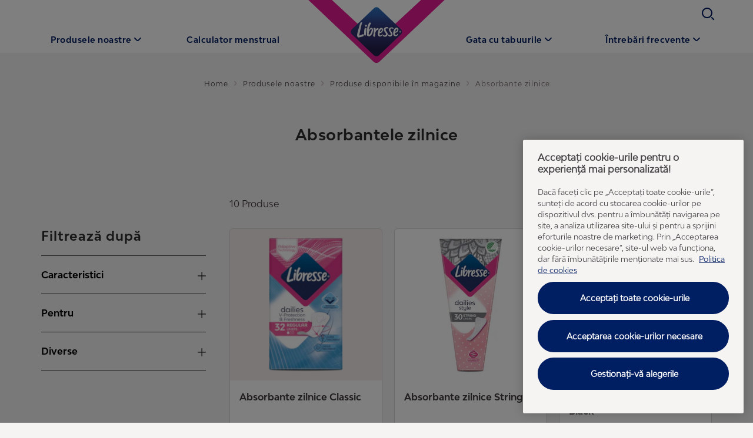

--- FILE ---
content_type: text/html; charset=utf-8
request_url: https://www.libresse.ro/produsele-noastre/produse-disponibile-in-magazine/absorbante-zilnice/
body_size: 42630
content:


<!DOCTYPE html>
<html lang="ro">
<head>
    


    


    


    <meta charset="utf-8" />
    

    <script>
        dataLayer = [
            {
                "brandSite": "www.libresse.ro",
                "country": "RO",
                "language": "RO",
                "brand": "Libresse",
                "userLoggedIn": "false",
                "environment": "live",
                "pageUID": "157962",
                "pageURI": "tcm:371-157962-64",
                "pageHierarchy": "050-070",
                "pageTitle": "Placeholder - Product Category - Liners",
                "pageType": ["Product Category landing page"],
                "contentType": ["Panty Liners"],
                "pageUrlSegment": "/produsele-noastre/produse-disponibile-in-magazine/absorbante-zilnice/",
                "publishedOn": "30.07.2024 13:07:01"
            }
        ];
    </script>



    <script src="https://ajax.googleapis.com/ajax/libs/jquery/3.5.1/jquery.min.js" defer integrity="sha384-ZvpUoO/+PpLXR1lu4jmpXWu80pZlYUAfxl5NsBMWOEPSjUn/6Z/hRTt8+pR6L4N2" crossorigin="anonymous"></script>
    <script>
        window.dataLayer = window.dataLayer || [];
        window.dataLayer.push({
            page_uid: '157962'
        })
    </script>
    <script>
 (function (w, d, s, l, i) {
     w[l] = w[l] || [];
     w[l].push({ 'gtm.start': new Date().getTime(), event: 'gtm.js' });
     var f = d.getElementsByTagName(s)[0], j = d.createElement(s), dl = l != 'dataLayer' ? '&l=' + l : '';
     j.async = true;
     j.src = 'https://www.googletagmanager.com/gtm.js?id=' + i + dl;
     f.parentNode.insertBefore(j, f);
 })(window, document, 'script', 'dataLayer', 'GTM-KKQLHRR');
</script>



                <title>Absorbantele zilnice | Libresse</title>

	<meta name="twitter:url" content="https://www.libresse.ro/produsele-noastre/produse-disponibile-in-magazine/absorbante-zilnice/" />
	<meta name="twitter:title" content="Absorbantele zilnice" />
	<meta name="twitter:card" content="SeoTwitterCard" />
	<meta name="twitter:site" content="SeoTwitterSite" />
	<meta name="og:url" content="https://www.libresse.ro/produsele-noastre/produse-disponibile-in-magazine/absorbante-zilnice/" />
	<meta name="og:title" content="Absorbantele zilnice" />
	<meta name="og:type" content="SeoOpengraphType" />
	<meta name="article:publisher" content="SeoOpengraphArticlePublisher" />
	<meta name="robots" content="SeoMetaRobot" />
    <meta http-equiv="x-ua-compatible" content="ie=edge" /><script type="text/javascript">window.NREUM||(NREUM={});NREUM.info = {"beacon":"bam.nr-data.net","errorBeacon":"bam.nr-data.net","licenseKey":"0daf5539a6","applicationID":"1475286885","transactionName":"ZVJTZUJVWUoCBk1cWFwYfGdzG2dYBAB6WllGRV5dXFFFFjMEXlA=","queueTime":1,"applicationTime":1507,"agent":"","atts":""}</script><script type="text/javascript">(window.NREUM||(NREUM={})).init={privacy:{cookies_enabled:true},ajax:{deny_list:["bam.nr-data.net"]},feature_flags:["soft_nav"],distributed_tracing:{enabled:true}};(window.NREUM||(NREUM={})).loader_config={agentID:"1588631026",accountID:"1124331",trustKey:"1225316",xpid:"VQcFVVVQCRABUFZXBQkBXlwE",licenseKey:"0daf5539a6",applicationID:"1475286885",browserID:"1588631026"};;/*! For license information please see nr-loader-spa-1.307.0.min.js.LICENSE.txt */
(()=>{var e,t,r={384:(e,t,r)=>{"use strict";r.d(t,{NT:()=>a,US:()=>u,Zm:()=>o,bQ:()=>d,dV:()=>c,pV:()=>l});var n=r(6154),i=r(1863),s=r(1910);const a={beacon:"bam.nr-data.net",errorBeacon:"bam.nr-data.net"};function o(){return n.gm.NREUM||(n.gm.NREUM={}),void 0===n.gm.newrelic&&(n.gm.newrelic=n.gm.NREUM),n.gm.NREUM}function c(){let e=o();return e.o||(e.o={ST:n.gm.setTimeout,SI:n.gm.setImmediate||n.gm.setInterval,CT:n.gm.clearTimeout,XHR:n.gm.XMLHttpRequest,REQ:n.gm.Request,EV:n.gm.Event,PR:n.gm.Promise,MO:n.gm.MutationObserver,FETCH:n.gm.fetch,WS:n.gm.WebSocket},(0,s.i)(...Object.values(e.o))),e}function d(e,t){let r=o();r.initializedAgents??={},t.initializedAt={ms:(0,i.t)(),date:new Date},r.initializedAgents[e]=t}function u(e,t){o()[e]=t}function l(){return function(){let e=o();const t=e.info||{};e.info={beacon:a.beacon,errorBeacon:a.errorBeacon,...t}}(),function(){let e=o();const t=e.init||{};e.init={...t}}(),c(),function(){let e=o();const t=e.loader_config||{};e.loader_config={...t}}(),o()}},782:(e,t,r)=>{"use strict";r.d(t,{T:()=>n});const n=r(860).K7.pageViewTiming},860:(e,t,r)=>{"use strict";r.d(t,{$J:()=>u,K7:()=>c,P3:()=>d,XX:()=>i,Yy:()=>o,df:()=>s,qY:()=>n,v4:()=>a});const n="events",i="jserrors",s="browser/blobs",a="rum",o="browser/logs",c={ajax:"ajax",genericEvents:"generic_events",jserrors:i,logging:"logging",metrics:"metrics",pageAction:"page_action",pageViewEvent:"page_view_event",pageViewTiming:"page_view_timing",sessionReplay:"session_replay",sessionTrace:"session_trace",softNav:"soft_navigations",spa:"spa"},d={[c.pageViewEvent]:1,[c.pageViewTiming]:2,[c.metrics]:3,[c.jserrors]:4,[c.spa]:5,[c.ajax]:6,[c.sessionTrace]:7,[c.softNav]:8,[c.sessionReplay]:9,[c.logging]:10,[c.genericEvents]:11},u={[c.pageViewEvent]:a,[c.pageViewTiming]:n,[c.ajax]:n,[c.spa]:n,[c.softNav]:n,[c.metrics]:i,[c.jserrors]:i,[c.sessionTrace]:s,[c.sessionReplay]:s,[c.logging]:o,[c.genericEvents]:"ins"}},944:(e,t,r)=>{"use strict";r.d(t,{R:()=>i});var n=r(3241);function i(e,t){"function"==typeof console.debug&&(console.debug("New Relic Warning: https://github.com/newrelic/newrelic-browser-agent/blob/main/docs/warning-codes.md#".concat(e),t),(0,n.W)({agentIdentifier:null,drained:null,type:"data",name:"warn",feature:"warn",data:{code:e,secondary:t}}))}},993:(e,t,r)=>{"use strict";r.d(t,{A$:()=>s,ET:()=>a,TZ:()=>o,p_:()=>i});var n=r(860);const i={ERROR:"ERROR",WARN:"WARN",INFO:"INFO",DEBUG:"DEBUG",TRACE:"TRACE"},s={OFF:0,ERROR:1,WARN:2,INFO:3,DEBUG:4,TRACE:5},a="log",o=n.K7.logging},1687:(e,t,r)=>{"use strict";r.d(t,{Ak:()=>d,Ze:()=>h,x3:()=>u});var n=r(3241),i=r(7836),s=r(3606),a=r(860),o=r(2646);const c={};function d(e,t){const r={staged:!1,priority:a.P3[t]||0};l(e),c[e].get(t)||c[e].set(t,r)}function u(e,t){e&&c[e]&&(c[e].get(t)&&c[e].delete(t),p(e,t,!1),c[e].size&&f(e))}function l(e){if(!e)throw new Error("agentIdentifier required");c[e]||(c[e]=new Map)}function h(e="",t="feature",r=!1){if(l(e),!e||!c[e].get(t)||r)return p(e,t);c[e].get(t).staged=!0,f(e)}function f(e){const t=Array.from(c[e]);t.every(([e,t])=>t.staged)&&(t.sort((e,t)=>e[1].priority-t[1].priority),t.forEach(([t])=>{c[e].delete(t),p(e,t)}))}function p(e,t,r=!0){const a=e?i.ee.get(e):i.ee,c=s.i.handlers;if(!a.aborted&&a.backlog&&c){if((0,n.W)({agentIdentifier:e,type:"lifecycle",name:"drain",feature:t}),r){const e=a.backlog[t],r=c[t];if(r){for(let t=0;e&&t<e.length;++t)g(e[t],r);Object.entries(r).forEach(([e,t])=>{Object.values(t||{}).forEach(t=>{t[0]?.on&&t[0]?.context()instanceof o.y&&t[0].on(e,t[1])})})}}a.isolatedBacklog||delete c[t],a.backlog[t]=null,a.emit("drain-"+t,[])}}function g(e,t){var r=e[1];Object.values(t[r]||{}).forEach(t=>{var r=e[0];if(t[0]===r){var n=t[1],i=e[3],s=e[2];n.apply(i,s)}})}},1738:(e,t,r)=>{"use strict";r.d(t,{U:()=>f,Y:()=>h});var n=r(3241),i=r(9908),s=r(1863),a=r(944),o=r(5701),c=r(3969),d=r(8362),u=r(860),l=r(4261);function h(e,t,r,s){const h=s||r;!h||h[e]&&h[e]!==d.d.prototype[e]||(h[e]=function(){(0,i.p)(c.xV,["API/"+e+"/called"],void 0,u.K7.metrics,r.ee),(0,n.W)({agentIdentifier:r.agentIdentifier,drained:!!o.B?.[r.agentIdentifier],type:"data",name:"api",feature:l.Pl+e,data:{}});try{return t.apply(this,arguments)}catch(e){(0,a.R)(23,e)}})}function f(e,t,r,n,a){const o=e.info;null===r?delete o.jsAttributes[t]:o.jsAttributes[t]=r,(a||null===r)&&(0,i.p)(l.Pl+n,[(0,s.t)(),t,r],void 0,"session",e.ee)}},1741:(e,t,r)=>{"use strict";r.d(t,{W:()=>s});var n=r(944),i=r(4261);class s{#e(e,...t){if(this[e]!==s.prototype[e])return this[e](...t);(0,n.R)(35,e)}addPageAction(e,t){return this.#e(i.hG,e,t)}register(e){return this.#e(i.eY,e)}recordCustomEvent(e,t){return this.#e(i.fF,e,t)}setPageViewName(e,t){return this.#e(i.Fw,e,t)}setCustomAttribute(e,t,r){return this.#e(i.cD,e,t,r)}noticeError(e,t){return this.#e(i.o5,e,t)}setUserId(e,t=!1){return this.#e(i.Dl,e,t)}setApplicationVersion(e){return this.#e(i.nb,e)}setErrorHandler(e){return this.#e(i.bt,e)}addRelease(e,t){return this.#e(i.k6,e,t)}log(e,t){return this.#e(i.$9,e,t)}start(){return this.#e(i.d3)}finished(e){return this.#e(i.BL,e)}recordReplay(){return this.#e(i.CH)}pauseReplay(){return this.#e(i.Tb)}addToTrace(e){return this.#e(i.U2,e)}setCurrentRouteName(e){return this.#e(i.PA,e)}interaction(e){return this.#e(i.dT,e)}wrapLogger(e,t,r){return this.#e(i.Wb,e,t,r)}measure(e,t){return this.#e(i.V1,e,t)}consent(e){return this.#e(i.Pv,e)}}},1863:(e,t,r)=>{"use strict";function n(){return Math.floor(performance.now())}r.d(t,{t:()=>n})},1910:(e,t,r)=>{"use strict";r.d(t,{i:()=>s});var n=r(944);const i=new Map;function s(...e){return e.every(e=>{if(i.has(e))return i.get(e);const t="function"==typeof e?e.toString():"",r=t.includes("[native code]"),s=t.includes("nrWrapper");return r||s||(0,n.R)(64,e?.name||t),i.set(e,r),r})}},2555:(e,t,r)=>{"use strict";r.d(t,{D:()=>o,f:()=>a});var n=r(384),i=r(8122);const s={beacon:n.NT.beacon,errorBeacon:n.NT.errorBeacon,licenseKey:void 0,applicationID:void 0,sa:void 0,queueTime:void 0,applicationTime:void 0,ttGuid:void 0,user:void 0,account:void 0,product:void 0,extra:void 0,jsAttributes:{},userAttributes:void 0,atts:void 0,transactionName:void 0,tNamePlain:void 0};function a(e){try{return!!e.licenseKey&&!!e.errorBeacon&&!!e.applicationID}catch(e){return!1}}const o=e=>(0,i.a)(e,s)},2614:(e,t,r)=>{"use strict";r.d(t,{BB:()=>a,H3:()=>n,g:()=>d,iL:()=>c,tS:()=>o,uh:()=>i,wk:()=>s});const n="NRBA",i="SESSION",s=144e5,a=18e5,o={STARTED:"session-started",PAUSE:"session-pause",RESET:"session-reset",RESUME:"session-resume",UPDATE:"session-update"},c={SAME_TAB:"same-tab",CROSS_TAB:"cross-tab"},d={OFF:0,FULL:1,ERROR:2}},2646:(e,t,r)=>{"use strict";r.d(t,{y:()=>n});class n{constructor(e){this.contextId=e}}},2843:(e,t,r)=>{"use strict";r.d(t,{G:()=>s,u:()=>i});var n=r(3878);function i(e,t=!1,r,i){(0,n.DD)("visibilitychange",function(){if(t)return void("hidden"===document.visibilityState&&e());e(document.visibilityState)},r,i)}function s(e,t,r){(0,n.sp)("pagehide",e,t,r)}},3241:(e,t,r)=>{"use strict";r.d(t,{W:()=>s});var n=r(6154);const i="newrelic";function s(e={}){try{n.gm.dispatchEvent(new CustomEvent(i,{detail:e}))}catch(e){}}},3304:(e,t,r)=>{"use strict";r.d(t,{A:()=>s});var n=r(7836);const i=()=>{const e=new WeakSet;return(t,r)=>{if("object"==typeof r&&null!==r){if(e.has(r))return;e.add(r)}return r}};function s(e){try{return JSON.stringify(e,i())??""}catch(e){try{n.ee.emit("internal-error",[e])}catch(e){}return""}}},3333:(e,t,r)=>{"use strict";r.d(t,{$v:()=>u,TZ:()=>n,Xh:()=>c,Zp:()=>i,kd:()=>d,mq:()=>o,nf:()=>a,qN:()=>s});const n=r(860).K7.genericEvents,i=["auxclick","click","copy","keydown","paste","scrollend"],s=["focus","blur"],a=4,o=1e3,c=2e3,d=["PageAction","UserAction","BrowserPerformance"],u={RESOURCES:"experimental.resources",REGISTER:"register"}},3434:(e,t,r)=>{"use strict";r.d(t,{Jt:()=>s,YM:()=>d});var n=r(7836),i=r(5607);const s="nr@original:".concat(i.W),a=50;var o=Object.prototype.hasOwnProperty,c=!1;function d(e,t){return e||(e=n.ee),r.inPlace=function(e,t,n,i,s){n||(n="");const a="-"===n.charAt(0);for(let o=0;o<t.length;o++){const c=t[o],d=e[c];l(d)||(e[c]=r(d,a?c+n:n,i,c,s))}},r.flag=s,r;function r(t,r,n,c,d){return l(t)?t:(r||(r=""),nrWrapper[s]=t,function(e,t,r){if(Object.defineProperty&&Object.keys)try{return Object.keys(e).forEach(function(r){Object.defineProperty(t,r,{get:function(){return e[r]},set:function(t){return e[r]=t,t}})}),t}catch(e){u([e],r)}for(var n in e)o.call(e,n)&&(t[n]=e[n])}(t,nrWrapper,e),nrWrapper);function nrWrapper(){var s,o,l,h;let f;try{o=this,s=[...arguments],l="function"==typeof n?n(s,o):n||{}}catch(t){u([t,"",[s,o,c],l],e)}i(r+"start",[s,o,c],l,d);const p=performance.now();let g;try{return h=t.apply(o,s),g=performance.now(),h}catch(e){throw g=performance.now(),i(r+"err",[s,o,e],l,d),f=e,f}finally{const e=g-p,t={start:p,end:g,duration:e,isLongTask:e>=a,methodName:c,thrownError:f};t.isLongTask&&i("long-task",[t,o],l,d),i(r+"end",[s,o,h],l,d)}}}function i(r,n,i,s){if(!c||t){var a=c;c=!0;try{e.emit(r,n,i,t,s)}catch(t){u([t,r,n,i],e)}c=a}}}function u(e,t){t||(t=n.ee);try{t.emit("internal-error",e)}catch(e){}}function l(e){return!(e&&"function"==typeof e&&e.apply&&!e[s])}},3606:(e,t,r)=>{"use strict";r.d(t,{i:()=>s});var n=r(9908);s.on=a;var i=s.handlers={};function s(e,t,r,s){a(s||n.d,i,e,t,r)}function a(e,t,r,i,s){s||(s="feature"),e||(e=n.d);var a=t[s]=t[s]||{};(a[r]=a[r]||[]).push([e,i])}},3738:(e,t,r)=>{"use strict";r.d(t,{He:()=>i,Kp:()=>o,Lc:()=>d,Rz:()=>u,TZ:()=>n,bD:()=>s,d3:()=>a,jx:()=>l,sl:()=>h,uP:()=>c});const n=r(860).K7.sessionTrace,i="bstResource",s="resource",a="-start",o="-end",c="fn"+a,d="fn"+o,u="pushState",l=1e3,h=3e4},3785:(e,t,r)=>{"use strict";r.d(t,{R:()=>c,b:()=>d});var n=r(9908),i=r(1863),s=r(860),a=r(3969),o=r(993);function c(e,t,r={},c=o.p_.INFO,d=!0,u,l=(0,i.t)()){(0,n.p)(a.xV,["API/logging/".concat(c.toLowerCase(),"/called")],void 0,s.K7.metrics,e),(0,n.p)(o.ET,[l,t,r,c,d,u],void 0,s.K7.logging,e)}function d(e){return"string"==typeof e&&Object.values(o.p_).some(t=>t===e.toUpperCase().trim())}},3878:(e,t,r)=>{"use strict";function n(e,t){return{capture:e,passive:!1,signal:t}}function i(e,t,r=!1,i){window.addEventListener(e,t,n(r,i))}function s(e,t,r=!1,i){document.addEventListener(e,t,n(r,i))}r.d(t,{DD:()=>s,jT:()=>n,sp:()=>i})},3962:(e,t,r)=>{"use strict";r.d(t,{AM:()=>a,O2:()=>l,OV:()=>s,Qu:()=>h,TZ:()=>c,ih:()=>f,pP:()=>o,t1:()=>u,tC:()=>i,wD:()=>d});var n=r(860);const i=["click","keydown","submit"],s="popstate",a="api",o="initialPageLoad",c=n.K7.softNav,d=5e3,u=500,l={INITIAL_PAGE_LOAD:"",ROUTE_CHANGE:1,UNSPECIFIED:2},h={INTERACTION:1,AJAX:2,CUSTOM_END:3,CUSTOM_TRACER:4},f={IP:"in progress",PF:"pending finish",FIN:"finished",CAN:"cancelled"}},3969:(e,t,r)=>{"use strict";r.d(t,{TZ:()=>n,XG:()=>o,rs:()=>i,xV:()=>a,z_:()=>s});const n=r(860).K7.metrics,i="sm",s="cm",a="storeSupportabilityMetrics",o="storeEventMetrics"},4234:(e,t,r)=>{"use strict";r.d(t,{W:()=>s});var n=r(7836),i=r(1687);class s{constructor(e,t){this.agentIdentifier=e,this.ee=n.ee.get(e),this.featureName=t,this.blocked=!1}deregisterDrain(){(0,i.x3)(this.agentIdentifier,this.featureName)}}},4261:(e,t,r)=>{"use strict";r.d(t,{$9:()=>u,BL:()=>c,CH:()=>p,Dl:()=>R,Fw:()=>w,PA:()=>v,Pl:()=>n,Pv:()=>A,Tb:()=>h,U2:()=>a,V1:()=>E,Wb:()=>T,bt:()=>y,cD:()=>b,d3:()=>x,dT:()=>d,eY:()=>g,fF:()=>f,hG:()=>s,hw:()=>i,k6:()=>o,nb:()=>m,o5:()=>l});const n="api-",i=n+"ixn-",s="addPageAction",a="addToTrace",o="addRelease",c="finished",d="interaction",u="log",l="noticeError",h="pauseReplay",f="recordCustomEvent",p="recordReplay",g="register",m="setApplicationVersion",v="setCurrentRouteName",b="setCustomAttribute",y="setErrorHandler",w="setPageViewName",R="setUserId",x="start",T="wrapLogger",E="measure",A="consent"},4387:(e,t,r)=>{"use strict";function n(e={}){return!(!e.id||!e.name)}function i(e){return"string"==typeof e&&e.trim().length<501||"number"==typeof e}function s(e,t){if(2!==t?.harvestEndpointVersion)return{};const r=t.agentRef.runtime.appMetadata.agents[0].entityGuid;return n(e)?{"source.id":e.id,"source.name":e.name,"source.type":e.type,"parent.id":e.parent?.id||r}:{"entity.guid":r,appId:t.agentRef.info.applicationID}}r.d(t,{Ux:()=>s,c7:()=>n,yo:()=>i})},5205:(e,t,r)=>{"use strict";r.d(t,{j:()=>S});var n=r(384),i=r(1741);var s=r(2555),a=r(3333);const o=e=>{if(!e||"string"!=typeof e)return!1;try{document.createDocumentFragment().querySelector(e)}catch{return!1}return!0};var c=r(2614),d=r(944),u=r(8122);const l="[data-nr-mask]",h=e=>(0,u.a)(e,(()=>{const e={feature_flags:[],experimental:{allow_registered_children:!1,resources:!1},mask_selector:"*",block_selector:"[data-nr-block]",mask_input_options:{color:!1,date:!1,"datetime-local":!1,email:!1,month:!1,number:!1,range:!1,search:!1,tel:!1,text:!1,time:!1,url:!1,week:!1,textarea:!1,select:!1,password:!0}};return{ajax:{deny_list:void 0,block_internal:!0,enabled:!0,autoStart:!0},api:{get allow_registered_children(){return e.feature_flags.includes(a.$v.REGISTER)||e.experimental.allow_registered_children},set allow_registered_children(t){e.experimental.allow_registered_children=t},duplicate_registered_data:!1},browser_consent_mode:{enabled:!1},distributed_tracing:{enabled:void 0,exclude_newrelic_header:void 0,cors_use_newrelic_header:void 0,cors_use_tracecontext_headers:void 0,allowed_origins:void 0},get feature_flags(){return e.feature_flags},set feature_flags(t){e.feature_flags=t},generic_events:{enabled:!0,autoStart:!0},harvest:{interval:30},jserrors:{enabled:!0,autoStart:!0},logging:{enabled:!0,autoStart:!0},metrics:{enabled:!0,autoStart:!0},obfuscate:void 0,page_action:{enabled:!0},page_view_event:{enabled:!0,autoStart:!0},page_view_timing:{enabled:!0,autoStart:!0},performance:{capture_marks:!1,capture_measures:!1,capture_detail:!0,resources:{get enabled(){return e.feature_flags.includes(a.$v.RESOURCES)||e.experimental.resources},set enabled(t){e.experimental.resources=t},asset_types:[],first_party_domains:[],ignore_newrelic:!0}},privacy:{cookies_enabled:!0},proxy:{assets:void 0,beacon:void 0},session:{expiresMs:c.wk,inactiveMs:c.BB},session_replay:{autoStart:!0,enabled:!1,preload:!1,sampling_rate:10,error_sampling_rate:100,collect_fonts:!1,inline_images:!1,fix_stylesheets:!0,mask_all_inputs:!0,get mask_text_selector(){return e.mask_selector},set mask_text_selector(t){o(t)?e.mask_selector="".concat(t,",").concat(l):""===t||null===t?e.mask_selector=l:(0,d.R)(5,t)},get block_class(){return"nr-block"},get ignore_class(){return"nr-ignore"},get mask_text_class(){return"nr-mask"},get block_selector(){return e.block_selector},set block_selector(t){o(t)?e.block_selector+=",".concat(t):""!==t&&(0,d.R)(6,t)},get mask_input_options(){return e.mask_input_options},set mask_input_options(t){t&&"object"==typeof t?e.mask_input_options={...t,password:!0}:(0,d.R)(7,t)}},session_trace:{enabled:!0,autoStart:!0},soft_navigations:{enabled:!0,autoStart:!0},spa:{enabled:!0,autoStart:!0},ssl:void 0,user_actions:{enabled:!0,elementAttributes:["id","className","tagName","type"]}}})());var f=r(6154),p=r(9324);let g=0;const m={buildEnv:p.F3,distMethod:p.Xs,version:p.xv,originTime:f.WN},v={consented:!1},b={appMetadata:{},get consented(){return this.session?.state?.consent||v.consented},set consented(e){v.consented=e},customTransaction:void 0,denyList:void 0,disabled:!1,harvester:void 0,isolatedBacklog:!1,isRecording:!1,loaderType:void 0,maxBytes:3e4,obfuscator:void 0,onerror:void 0,ptid:void 0,releaseIds:{},session:void 0,timeKeeper:void 0,registeredEntities:[],jsAttributesMetadata:{bytes:0},get harvestCount(){return++g}},y=e=>{const t=(0,u.a)(e,b),r=Object.keys(m).reduce((e,t)=>(e[t]={value:m[t],writable:!1,configurable:!0,enumerable:!0},e),{});return Object.defineProperties(t,r)};var w=r(5701);const R=e=>{const t=e.startsWith("http");e+="/",r.p=t?e:"https://"+e};var x=r(7836),T=r(3241);const E={accountID:void 0,trustKey:void 0,agentID:void 0,licenseKey:void 0,applicationID:void 0,xpid:void 0},A=e=>(0,u.a)(e,E),_=new Set;function S(e,t={},r,a){let{init:o,info:c,loader_config:d,runtime:u={},exposed:l=!0}=t;if(!c){const e=(0,n.pV)();o=e.init,c=e.info,d=e.loader_config}e.init=h(o||{}),e.loader_config=A(d||{}),c.jsAttributes??={},f.bv&&(c.jsAttributes.isWorker=!0),e.info=(0,s.D)(c);const p=e.init,g=[c.beacon,c.errorBeacon];_.has(e.agentIdentifier)||(p.proxy.assets&&(R(p.proxy.assets),g.push(p.proxy.assets)),p.proxy.beacon&&g.push(p.proxy.beacon),e.beacons=[...g],function(e){const t=(0,n.pV)();Object.getOwnPropertyNames(i.W.prototype).forEach(r=>{const n=i.W.prototype[r];if("function"!=typeof n||"constructor"===n)return;let s=t[r];e[r]&&!1!==e.exposed&&"micro-agent"!==e.runtime?.loaderType&&(t[r]=(...t)=>{const n=e[r](...t);return s?s(...t):n})})}(e),(0,n.US)("activatedFeatures",w.B)),u.denyList=[...p.ajax.deny_list||[],...p.ajax.block_internal?g:[]],u.ptid=e.agentIdentifier,u.loaderType=r,e.runtime=y(u),_.has(e.agentIdentifier)||(e.ee=x.ee.get(e.agentIdentifier),e.exposed=l,(0,T.W)({agentIdentifier:e.agentIdentifier,drained:!!w.B?.[e.agentIdentifier],type:"lifecycle",name:"initialize",feature:void 0,data:e.config})),_.add(e.agentIdentifier)}},5270:(e,t,r)=>{"use strict";r.d(t,{Aw:()=>a,SR:()=>s,rF:()=>o});var n=r(384),i=r(7767);function s(e){return!!(0,n.dV)().o.MO&&(0,i.V)(e)&&!0===e?.session_trace.enabled}function a(e){return!0===e?.session_replay.preload&&s(e)}function o(e,t){try{if("string"==typeof t?.type){if("password"===t.type.toLowerCase())return"*".repeat(e?.length||0);if(void 0!==t?.dataset?.nrUnmask||t?.classList?.contains("nr-unmask"))return e}}catch(e){}return"string"==typeof e?e.replace(/[\S]/g,"*"):"*".repeat(e?.length||0)}},5289:(e,t,r)=>{"use strict";r.d(t,{GG:()=>a,Qr:()=>c,sB:()=>o});var n=r(3878),i=r(6389);function s(){return"undefined"==typeof document||"complete"===document.readyState}function a(e,t){if(s())return e();const r=(0,i.J)(e),a=setInterval(()=>{s()&&(clearInterval(a),r())},500);(0,n.sp)("load",r,t)}function o(e){if(s())return e();(0,n.DD)("DOMContentLoaded",e)}function c(e){if(s())return e();(0,n.sp)("popstate",e)}},5607:(e,t,r)=>{"use strict";r.d(t,{W:()=>n});const n=(0,r(9566).bz)()},5701:(e,t,r)=>{"use strict";r.d(t,{B:()=>s,t:()=>a});var n=r(3241);const i=new Set,s={};function a(e,t){const r=t.agentIdentifier;s[r]??={},e&&"object"==typeof e&&(i.has(r)||(t.ee.emit("rumresp",[e]),s[r]=e,i.add(r),(0,n.W)({agentIdentifier:r,loaded:!0,drained:!0,type:"lifecycle",name:"load",feature:void 0,data:e})))}},6154:(e,t,r)=>{"use strict";r.d(t,{OF:()=>d,RI:()=>i,WN:()=>h,bv:()=>s,eN:()=>f,gm:()=>a,lR:()=>l,m:()=>c,mw:()=>o,sb:()=>u});var n=r(1863);const i="undefined"!=typeof window&&!!window.document,s="undefined"!=typeof WorkerGlobalScope&&("undefined"!=typeof self&&self instanceof WorkerGlobalScope&&self.navigator instanceof WorkerNavigator||"undefined"!=typeof globalThis&&globalThis instanceof WorkerGlobalScope&&globalThis.navigator instanceof WorkerNavigator),a=i?window:"undefined"!=typeof WorkerGlobalScope&&("undefined"!=typeof self&&self instanceof WorkerGlobalScope&&self||"undefined"!=typeof globalThis&&globalThis instanceof WorkerGlobalScope&&globalThis),o=Boolean("hidden"===a?.document?.visibilityState),c=""+a?.location,d=/iPad|iPhone|iPod/.test(a.navigator?.userAgent),u=d&&"undefined"==typeof SharedWorker,l=(()=>{const e=a.navigator?.userAgent?.match(/Firefox[/\s](\d+\.\d+)/);return Array.isArray(e)&&e.length>=2?+e[1]:0})(),h=Date.now()-(0,n.t)(),f=()=>"undefined"!=typeof PerformanceNavigationTiming&&a?.performance?.getEntriesByType("navigation")?.[0]?.responseStart},6344:(e,t,r)=>{"use strict";r.d(t,{BB:()=>u,Qb:()=>l,TZ:()=>i,Ug:()=>a,Vh:()=>s,_s:()=>o,bc:()=>d,yP:()=>c});var n=r(2614);const i=r(860).K7.sessionReplay,s="errorDuringReplay",a=.12,o={DomContentLoaded:0,Load:1,FullSnapshot:2,IncrementalSnapshot:3,Meta:4,Custom:5},c={[n.g.ERROR]:15e3,[n.g.FULL]:3e5,[n.g.OFF]:0},d={RESET:{message:"Session was reset",sm:"Reset"},IMPORT:{message:"Recorder failed to import",sm:"Import"},TOO_MANY:{message:"429: Too Many Requests",sm:"Too-Many"},TOO_BIG:{message:"Payload was too large",sm:"Too-Big"},CROSS_TAB:{message:"Session Entity was set to OFF on another tab",sm:"Cross-Tab"},ENTITLEMENTS:{message:"Session Replay is not allowed and will not be started",sm:"Entitlement"}},u=5e3,l={API:"api",RESUME:"resume",SWITCH_TO_FULL:"switchToFull",INITIALIZE:"initialize",PRELOAD:"preload"}},6389:(e,t,r)=>{"use strict";function n(e,t=500,r={}){const n=r?.leading||!1;let i;return(...r)=>{n&&void 0===i&&(e.apply(this,r),i=setTimeout(()=>{i=clearTimeout(i)},t)),n||(clearTimeout(i),i=setTimeout(()=>{e.apply(this,r)},t))}}function i(e){let t=!1;return(...r)=>{t||(t=!0,e.apply(this,r))}}r.d(t,{J:()=>i,s:()=>n})},6630:(e,t,r)=>{"use strict";r.d(t,{T:()=>n});const n=r(860).K7.pageViewEvent},6774:(e,t,r)=>{"use strict";r.d(t,{T:()=>n});const n=r(860).K7.jserrors},7295:(e,t,r)=>{"use strict";r.d(t,{Xv:()=>a,gX:()=>i,iW:()=>s});var n=[];function i(e){if(!e||s(e))return!1;if(0===n.length)return!0;if("*"===n[0].hostname)return!1;for(var t=0;t<n.length;t++){var r=n[t];if(r.hostname.test(e.hostname)&&r.pathname.test(e.pathname))return!1}return!0}function s(e){return void 0===e.hostname}function a(e){if(n=[],e&&e.length)for(var t=0;t<e.length;t++){let r=e[t];if(!r)continue;if("*"===r)return void(n=[{hostname:"*"}]);0===r.indexOf("http://")?r=r.substring(7):0===r.indexOf("https://")&&(r=r.substring(8));const i=r.indexOf("/");let s,a;i>0?(s=r.substring(0,i),a=r.substring(i)):(s=r,a="*");let[c]=s.split(":");n.push({hostname:o(c),pathname:o(a,!0)})}}function o(e,t=!1){const r=e.replace(/[.+?^${}()|[\]\\]/g,e=>"\\"+e).replace(/\*/g,".*?");return new RegExp((t?"^":"")+r+"$")}},7485:(e,t,r)=>{"use strict";r.d(t,{D:()=>i});var n=r(6154);function i(e){if(0===(e||"").indexOf("data:"))return{protocol:"data"};try{const t=new URL(e,location.href),r={port:t.port,hostname:t.hostname,pathname:t.pathname,search:t.search,protocol:t.protocol.slice(0,t.protocol.indexOf(":")),sameOrigin:t.protocol===n.gm?.location?.protocol&&t.host===n.gm?.location?.host};return r.port&&""!==r.port||("http:"===t.protocol&&(r.port="80"),"https:"===t.protocol&&(r.port="443")),r.pathname&&""!==r.pathname?r.pathname.startsWith("/")||(r.pathname="/".concat(r.pathname)):r.pathname="/",r}catch(e){return{}}}},7699:(e,t,r)=>{"use strict";r.d(t,{It:()=>s,KC:()=>o,No:()=>i,qh:()=>a});var n=r(860);const i=16e3,s=1e6,a="SESSION_ERROR",o={[n.K7.logging]:!0,[n.K7.genericEvents]:!1,[n.K7.jserrors]:!1,[n.K7.ajax]:!1}},7767:(e,t,r)=>{"use strict";r.d(t,{V:()=>i});var n=r(6154);const i=e=>n.RI&&!0===e?.privacy.cookies_enabled},7836:(e,t,r)=>{"use strict";r.d(t,{P:()=>o,ee:()=>c});var n=r(384),i=r(8990),s=r(2646),a=r(5607);const o="nr@context:".concat(a.W),c=function e(t,r){var n={},a={},u={},l=!1;try{l=16===r.length&&d.initializedAgents?.[r]?.runtime.isolatedBacklog}catch(e){}var h={on:p,addEventListener:p,removeEventListener:function(e,t){var r=n[e];if(!r)return;for(var i=0;i<r.length;i++)r[i]===t&&r.splice(i,1)},emit:function(e,r,n,i,s){!1!==s&&(s=!0);if(c.aborted&&!i)return;t&&s&&t.emit(e,r,n);var o=f(n);g(e).forEach(e=>{e.apply(o,r)});var d=v()[a[e]];d&&d.push([h,e,r,o]);return o},get:m,listeners:g,context:f,buffer:function(e,t){const r=v();if(t=t||"feature",h.aborted)return;Object.entries(e||{}).forEach(([e,n])=>{a[n]=t,t in r||(r[t]=[])})},abort:function(){h._aborted=!0,Object.keys(h.backlog).forEach(e=>{delete h.backlog[e]})},isBuffering:function(e){return!!v()[a[e]]},debugId:r,backlog:l?{}:t&&"object"==typeof t.backlog?t.backlog:{},isolatedBacklog:l};return Object.defineProperty(h,"aborted",{get:()=>{let e=h._aborted||!1;return e||(t&&(e=t.aborted),e)}}),h;function f(e){return e&&e instanceof s.y?e:e?(0,i.I)(e,o,()=>new s.y(o)):new s.y(o)}function p(e,t){n[e]=g(e).concat(t)}function g(e){return n[e]||[]}function m(t){return u[t]=u[t]||e(h,t)}function v(){return h.backlog}}(void 0,"globalEE"),d=(0,n.Zm)();d.ee||(d.ee=c)},8122:(e,t,r)=>{"use strict";r.d(t,{a:()=>i});var n=r(944);function i(e,t){try{if(!e||"object"!=typeof e)return(0,n.R)(3);if(!t||"object"!=typeof t)return(0,n.R)(4);const r=Object.create(Object.getPrototypeOf(t),Object.getOwnPropertyDescriptors(t)),s=0===Object.keys(r).length?e:r;for(let a in s)if(void 0!==e[a])try{if(null===e[a]){r[a]=null;continue}Array.isArray(e[a])&&Array.isArray(t[a])?r[a]=Array.from(new Set([...e[a],...t[a]])):"object"==typeof e[a]&&"object"==typeof t[a]?r[a]=i(e[a],t[a]):r[a]=e[a]}catch(e){r[a]||(0,n.R)(1,e)}return r}catch(e){(0,n.R)(2,e)}}},8139:(e,t,r)=>{"use strict";r.d(t,{u:()=>h});var n=r(7836),i=r(3434),s=r(8990),a=r(6154);const o={},c=a.gm.XMLHttpRequest,d="addEventListener",u="removeEventListener",l="nr@wrapped:".concat(n.P);function h(e){var t=function(e){return(e||n.ee).get("events")}(e);if(o[t.debugId]++)return t;o[t.debugId]=1;var r=(0,i.YM)(t,!0);function h(e){r.inPlace(e,[d,u],"-",p)}function p(e,t){return e[1]}return"getPrototypeOf"in Object&&(a.RI&&f(document,h),c&&f(c.prototype,h),f(a.gm,h)),t.on(d+"-start",function(e,t){var n=e[1];if(null!==n&&("function"==typeof n||"object"==typeof n)&&"newrelic"!==e[0]){var i=(0,s.I)(n,l,function(){var e={object:function(){if("function"!=typeof n.handleEvent)return;return n.handleEvent.apply(n,arguments)},function:n}[typeof n];return e?r(e,"fn-",null,e.name||"anonymous"):n});this.wrapped=e[1]=i}}),t.on(u+"-start",function(e){e[1]=this.wrapped||e[1]}),t}function f(e,t,...r){let n=e;for(;"object"==typeof n&&!Object.prototype.hasOwnProperty.call(n,d);)n=Object.getPrototypeOf(n);n&&t(n,...r)}},8362:(e,t,r)=>{"use strict";r.d(t,{d:()=>s});var n=r(9566),i=r(1741);class s extends i.W{agentIdentifier=(0,n.LA)(16)}},8374:(e,t,r)=>{r.nc=(()=>{try{return document?.currentScript?.nonce}catch(e){}return""})()},8990:(e,t,r)=>{"use strict";r.d(t,{I:()=>i});var n=Object.prototype.hasOwnProperty;function i(e,t,r){if(n.call(e,t))return e[t];var i=r();if(Object.defineProperty&&Object.keys)try{return Object.defineProperty(e,t,{value:i,writable:!0,enumerable:!1}),i}catch(e){}return e[t]=i,i}},9300:(e,t,r)=>{"use strict";r.d(t,{T:()=>n});const n=r(860).K7.ajax},9324:(e,t,r)=>{"use strict";r.d(t,{AJ:()=>a,F3:()=>i,Xs:()=>s,Yq:()=>o,xv:()=>n});const n="1.307.0",i="PROD",s="CDN",a="@newrelic/rrweb",o="1.0.1"},9566:(e,t,r)=>{"use strict";r.d(t,{LA:()=>o,ZF:()=>c,bz:()=>a,el:()=>d});var n=r(6154);const i="xxxxxxxx-xxxx-4xxx-yxxx-xxxxxxxxxxxx";function s(e,t){return e?15&e[t]:16*Math.random()|0}function a(){const e=n.gm?.crypto||n.gm?.msCrypto;let t,r=0;return e&&e.getRandomValues&&(t=e.getRandomValues(new Uint8Array(30))),i.split("").map(e=>"x"===e?s(t,r++).toString(16):"y"===e?(3&s()|8).toString(16):e).join("")}function o(e){const t=n.gm?.crypto||n.gm?.msCrypto;let r,i=0;t&&t.getRandomValues&&(r=t.getRandomValues(new Uint8Array(e)));const a=[];for(var o=0;o<e;o++)a.push(s(r,i++).toString(16));return a.join("")}function c(){return o(16)}function d(){return o(32)}},9908:(e,t,r)=>{"use strict";r.d(t,{d:()=>n,p:()=>i});var n=r(7836).ee.get("handle");function i(e,t,r,i,s){s?(s.buffer([e],i),s.emit(e,t,r)):(n.buffer([e],i),n.emit(e,t,r))}}},n={};function i(e){var t=n[e];if(void 0!==t)return t.exports;var s=n[e]={exports:{}};return r[e](s,s.exports,i),s.exports}i.m=r,i.d=(e,t)=>{for(var r in t)i.o(t,r)&&!i.o(e,r)&&Object.defineProperty(e,r,{enumerable:!0,get:t[r]})},i.f={},i.e=e=>Promise.all(Object.keys(i.f).reduce((t,r)=>(i.f[r](e,t),t),[])),i.u=e=>({212:"nr-spa-compressor",249:"nr-spa-recorder",478:"nr-spa"}[e]+"-1.307.0.min.js"),i.o=(e,t)=>Object.prototype.hasOwnProperty.call(e,t),e={},t="NRBA-1.307.0.PROD:",i.l=(r,n,s,a)=>{if(e[r])e[r].push(n);else{var o,c;if(void 0!==s)for(var d=document.getElementsByTagName("script"),u=0;u<d.length;u++){var l=d[u];if(l.getAttribute("src")==r||l.getAttribute("data-webpack")==t+s){o=l;break}}if(!o){c=!0;var h={478:"sha512-bFoj7wd1EcCTt0jkKdFkw+gjDdU092aP1BOVh5n0PjhLNtBCSXj4vpjfIJR8zH8Bn6/XPpFl3gSNOuWVJ98iug==",249:"sha512-FRHQNWDGImhEo7a7lqCuCt6xlBgommnGc+JH2/YGJlngDoH+/3jpT/cyFpwi2M5G6srPVN4wLxrVqskf6KB7bg==",212:"sha512-okml4IaluCF10UG6SWzY+cKPgBNvH2+S5f1FxomzQUHf608N0b9dwoBv/ZFAhJhrdxPgTA4AxlBzwGcjMGIlQQ=="};(o=document.createElement("script")).charset="utf-8",i.nc&&o.setAttribute("nonce",i.nc),o.setAttribute("data-webpack",t+s),o.src=r,0!==o.src.indexOf(window.location.origin+"/")&&(o.crossOrigin="anonymous"),h[a]&&(o.integrity=h[a])}e[r]=[n];var f=(t,n)=>{o.onerror=o.onload=null,clearTimeout(p);var i=e[r];if(delete e[r],o.parentNode&&o.parentNode.removeChild(o),i&&i.forEach(e=>e(n)),t)return t(n)},p=setTimeout(f.bind(null,void 0,{type:"timeout",target:o}),12e4);o.onerror=f.bind(null,o.onerror),o.onload=f.bind(null,o.onload),c&&document.head.appendChild(o)}},i.r=e=>{"undefined"!=typeof Symbol&&Symbol.toStringTag&&Object.defineProperty(e,Symbol.toStringTag,{value:"Module"}),Object.defineProperty(e,"__esModule",{value:!0})},i.p="https://js-agent.newrelic.com/",(()=>{var e={38:0,788:0};i.f.j=(t,r)=>{var n=i.o(e,t)?e[t]:void 0;if(0!==n)if(n)r.push(n[2]);else{var s=new Promise((r,i)=>n=e[t]=[r,i]);r.push(n[2]=s);var a=i.p+i.u(t),o=new Error;i.l(a,r=>{if(i.o(e,t)&&(0!==(n=e[t])&&(e[t]=void 0),n)){var s=r&&("load"===r.type?"missing":r.type),a=r&&r.target&&r.target.src;o.message="Loading chunk "+t+" failed: ("+s+": "+a+")",o.name="ChunkLoadError",o.type=s,o.request=a,n[1](o)}},"chunk-"+t,t)}};var t=(t,r)=>{var n,s,[a,o,c]=r,d=0;if(a.some(t=>0!==e[t])){for(n in o)i.o(o,n)&&(i.m[n]=o[n]);if(c)c(i)}for(t&&t(r);d<a.length;d++)s=a[d],i.o(e,s)&&e[s]&&e[s][0](),e[s]=0},r=self["webpackChunk:NRBA-1.307.0.PROD"]=self["webpackChunk:NRBA-1.307.0.PROD"]||[];r.forEach(t.bind(null,0)),r.push=t.bind(null,r.push.bind(r))})(),(()=>{"use strict";i(8374);var e=i(8362),t=i(860);const r=Object.values(t.K7);var n=i(5205);var s=i(9908),a=i(1863),o=i(4261),c=i(1738);var d=i(1687),u=i(4234),l=i(5289),h=i(6154),f=i(944),p=i(5270),g=i(7767),m=i(6389),v=i(7699);class b extends u.W{constructor(e,t){super(e.agentIdentifier,t),this.agentRef=e,this.abortHandler=void 0,this.featAggregate=void 0,this.loadedSuccessfully=void 0,this.onAggregateImported=new Promise(e=>{this.loadedSuccessfully=e}),this.deferred=Promise.resolve(),!1===e.init[this.featureName].autoStart?this.deferred=new Promise((t,r)=>{this.ee.on("manual-start-all",(0,m.J)(()=>{(0,d.Ak)(e.agentIdentifier,this.featureName),t()}))}):(0,d.Ak)(e.agentIdentifier,t)}importAggregator(e,t,r={}){if(this.featAggregate)return;const n=async()=>{let n;await this.deferred;try{if((0,g.V)(e.init)){const{setupAgentSession:t}=await i.e(478).then(i.bind(i,8766));n=t(e)}}catch(e){(0,f.R)(20,e),this.ee.emit("internal-error",[e]),(0,s.p)(v.qh,[e],void 0,this.featureName,this.ee)}try{if(!this.#t(this.featureName,n,e.init))return(0,d.Ze)(this.agentIdentifier,this.featureName),void this.loadedSuccessfully(!1);const{Aggregate:i}=await t();this.featAggregate=new i(e,r),e.runtime.harvester.initializedAggregates.push(this.featAggregate),this.loadedSuccessfully(!0)}catch(e){(0,f.R)(34,e),this.abortHandler?.(),(0,d.Ze)(this.agentIdentifier,this.featureName,!0),this.loadedSuccessfully(!1),this.ee&&this.ee.abort()}};h.RI?(0,l.GG)(()=>n(),!0):n()}#t(e,r,n){if(this.blocked)return!1;switch(e){case t.K7.sessionReplay:return(0,p.SR)(n)&&!!r;case t.K7.sessionTrace:return!!r;default:return!0}}}var y=i(6630),w=i(2614),R=i(3241);class x extends b{static featureName=y.T;constructor(e){var t;super(e,y.T),this.setupInspectionEvents(e.agentIdentifier),t=e,(0,c.Y)(o.Fw,function(e,r){"string"==typeof e&&("/"!==e.charAt(0)&&(e="/"+e),t.runtime.customTransaction=(r||"http://custom.transaction")+e,(0,s.p)(o.Pl+o.Fw,[(0,a.t)()],void 0,void 0,t.ee))},t),this.importAggregator(e,()=>i.e(478).then(i.bind(i,2467)))}setupInspectionEvents(e){const t=(t,r)=>{t&&(0,R.W)({agentIdentifier:e,timeStamp:t.timeStamp,loaded:"complete"===t.target.readyState,type:"window",name:r,data:t.target.location+""})};(0,l.sB)(e=>{t(e,"DOMContentLoaded")}),(0,l.GG)(e=>{t(e,"load")}),(0,l.Qr)(e=>{t(e,"navigate")}),this.ee.on(w.tS.UPDATE,(t,r)=>{(0,R.W)({agentIdentifier:e,type:"lifecycle",name:"session",data:r})})}}var T=i(384);class E extends e.d{constructor(e){var t;(super(),h.gm)?(this.features={},(0,T.bQ)(this.agentIdentifier,this),this.desiredFeatures=new Set(e.features||[]),this.desiredFeatures.add(x),(0,n.j)(this,e,e.loaderType||"agent"),t=this,(0,c.Y)(o.cD,function(e,r,n=!1){if("string"==typeof e){if(["string","number","boolean"].includes(typeof r)||null===r)return(0,c.U)(t,e,r,o.cD,n);(0,f.R)(40,typeof r)}else(0,f.R)(39,typeof e)},t),function(e){(0,c.Y)(o.Dl,function(t,r=!1){if("string"!=typeof t&&null!==t)return void(0,f.R)(41,typeof t);const n=e.info.jsAttributes["enduser.id"];r&&null!=n&&n!==t?(0,s.p)(o.Pl+"setUserIdAndResetSession",[t],void 0,"session",e.ee):(0,c.U)(e,"enduser.id",t,o.Dl,!0)},e)}(this),function(e){(0,c.Y)(o.nb,function(t){if("string"==typeof t||null===t)return(0,c.U)(e,"application.version",t,o.nb,!1);(0,f.R)(42,typeof t)},e)}(this),function(e){(0,c.Y)(o.d3,function(){e.ee.emit("manual-start-all")},e)}(this),function(e){(0,c.Y)(o.Pv,function(t=!0){if("boolean"==typeof t){if((0,s.p)(o.Pl+o.Pv,[t],void 0,"session",e.ee),e.runtime.consented=t,t){const t=e.features.page_view_event;t.onAggregateImported.then(e=>{const r=t.featAggregate;e&&!r.sentRum&&r.sendRum()})}}else(0,f.R)(65,typeof t)},e)}(this),this.run()):(0,f.R)(21)}get config(){return{info:this.info,init:this.init,loader_config:this.loader_config,runtime:this.runtime}}get api(){return this}run(){try{const e=function(e){const t={};return r.forEach(r=>{t[r]=!!e[r]?.enabled}),t}(this.init),n=[...this.desiredFeatures];n.sort((e,r)=>t.P3[e.featureName]-t.P3[r.featureName]),n.forEach(r=>{if(!e[r.featureName]&&r.featureName!==t.K7.pageViewEvent)return;if(r.featureName===t.K7.spa)return void(0,f.R)(67);const n=function(e){switch(e){case t.K7.ajax:return[t.K7.jserrors];case t.K7.sessionTrace:return[t.K7.ajax,t.K7.pageViewEvent];case t.K7.sessionReplay:return[t.K7.sessionTrace];case t.K7.pageViewTiming:return[t.K7.pageViewEvent];default:return[]}}(r.featureName).filter(e=>!(e in this.features));n.length>0&&(0,f.R)(36,{targetFeature:r.featureName,missingDependencies:n}),this.features[r.featureName]=new r(this)})}catch(e){(0,f.R)(22,e);for(const e in this.features)this.features[e].abortHandler?.();const t=(0,T.Zm)();delete t.initializedAgents[this.agentIdentifier]?.features,delete this.sharedAggregator;return t.ee.get(this.agentIdentifier).abort(),!1}}}var A=i(2843),_=i(782);class S extends b{static featureName=_.T;constructor(e){super(e,_.T),h.RI&&((0,A.u)(()=>(0,s.p)("docHidden",[(0,a.t)()],void 0,_.T,this.ee),!0),(0,A.G)(()=>(0,s.p)("winPagehide",[(0,a.t)()],void 0,_.T,this.ee)),this.importAggregator(e,()=>i.e(478).then(i.bind(i,9917))))}}var O=i(3969);class I extends b{static featureName=O.TZ;constructor(e){super(e,O.TZ),h.RI&&document.addEventListener("securitypolicyviolation",e=>{(0,s.p)(O.xV,["Generic/CSPViolation/Detected"],void 0,this.featureName,this.ee)}),this.importAggregator(e,()=>i.e(478).then(i.bind(i,6555)))}}var N=i(6774),P=i(3878),D=i(3304);class k{constructor(e,t,r,n,i){this.name="UncaughtError",this.message="string"==typeof e?e:(0,D.A)(e),this.sourceURL=t,this.line=r,this.column=n,this.__newrelic=i}}function C(e){return M(e)?e:new k(void 0!==e?.message?e.message:e,e?.filename||e?.sourceURL,e?.lineno||e?.line,e?.colno||e?.col,e?.__newrelic,e?.cause)}function j(e){const t="Unhandled Promise Rejection: ";if(!e?.reason)return;if(M(e.reason)){try{e.reason.message.startsWith(t)||(e.reason.message=t+e.reason.message)}catch(e){}return C(e.reason)}const r=C(e.reason);return(r.message||"").startsWith(t)||(r.message=t+r.message),r}function L(e){if(e.error instanceof SyntaxError&&!/:\d+$/.test(e.error.stack?.trim())){const t=new k(e.message,e.filename,e.lineno,e.colno,e.error.__newrelic,e.cause);return t.name=SyntaxError.name,t}return M(e.error)?e.error:C(e)}function M(e){return e instanceof Error&&!!e.stack}function H(e,r,n,i,o=(0,a.t)()){"string"==typeof e&&(e=new Error(e)),(0,s.p)("err",[e,o,!1,r,n.runtime.isRecording,void 0,i],void 0,t.K7.jserrors,n.ee),(0,s.p)("uaErr",[],void 0,t.K7.genericEvents,n.ee)}var B=i(4387),K=i(993),W=i(3785);function U(e,{customAttributes:t={},level:r=K.p_.INFO}={},n,i,s=(0,a.t)()){(0,W.R)(n.ee,e,t,r,!1,i,s)}function F(e,r,n,i,c=(0,a.t)()){(0,s.p)(o.Pl+o.hG,[c,e,r,i],void 0,t.K7.genericEvents,n.ee)}function V(e,r,n,i,c=(0,a.t)()){const{start:d,end:u,customAttributes:l}=r||{},h={customAttributes:l||{}};if("object"!=typeof h.customAttributes||"string"!=typeof e||0===e.length)return void(0,f.R)(57);const p=(e,t)=>null==e?t:"number"==typeof e?e:e instanceof PerformanceMark?e.startTime:Number.NaN;if(h.start=p(d,0),h.end=p(u,c),Number.isNaN(h.start)||Number.isNaN(h.end))(0,f.R)(57);else{if(h.duration=h.end-h.start,!(h.duration<0))return(0,s.p)(o.Pl+o.V1,[h,e,i],void 0,t.K7.genericEvents,n.ee),h;(0,f.R)(58)}}function G(e,r={},n,i,c=(0,a.t)()){(0,s.p)(o.Pl+o.fF,[c,e,r,i],void 0,t.K7.genericEvents,n.ee)}function z(e){(0,c.Y)(o.eY,function(t){return Y(e,t)},e)}function Y(e,r,n){const i={};(0,f.R)(54,"newrelic.register"),r||={},r.type="MFE",r.licenseKey||=e.info.licenseKey,r.blocked=!1,r.parent=n||{};let o=()=>{};const c=e.runtime.registeredEntities,d=c.find(({metadata:{target:{id:e,name:t}}})=>e===r.id);if(d)return d.metadata.target.name!==r.name&&(d.metadata.target.name=r.name),d;const u=e=>{r.blocked=!0,o=e};e.init.api.allow_registered_children||u((0,m.J)(()=>(0,f.R)(55))),(0,B.c7)(r)||u((0,m.J)(()=>(0,f.R)(48,r))),(0,B.yo)(r.id)&&(0,B.yo)(r.name)||u((0,m.J)(()=>(0,f.R)(48,r)));const l={addPageAction:(t,n={})=>g(F,[t,{...i,...n},e],r),log:(t,n={})=>g(U,[t,{...n,customAttributes:{...i,...n.customAttributes||{}}},e],r),measure:(t,n={})=>g(V,[t,{...n,customAttributes:{...i,...n.customAttributes||{}}},e],r),noticeError:(t,n={})=>g(H,[t,{...i,...n},e],r),register:(t={})=>g(Y,[e,t],l.metadata.target),recordCustomEvent:(t,n={})=>g(G,[t,{...i,...n},e],r),setApplicationVersion:e=>p("application.version",e),setCustomAttribute:(e,t)=>p(e,t),setUserId:e=>p("enduser.id",e),metadata:{customAttributes:i,target:r}},h=()=>(r.blocked&&o(),r.blocked);h()||c.push(l);const p=(e,t)=>{h()||(i[e]=t)},g=(r,n,i)=>{if(h())return;const o=(0,a.t)();(0,s.p)(O.xV,["API/register/".concat(r.name,"/called")],void 0,t.K7.metrics,e.ee);try{return e.init.api.duplicate_registered_data&&"register"!==r.name&&r(...n,void 0,o),r(...n,i,o)}catch(e){(0,f.R)(50,e)}};return l}class Z extends b{static featureName=N.T;constructor(e){var t;super(e,N.T),t=e,(0,c.Y)(o.o5,(e,r)=>H(e,r,t),t),function(e){(0,c.Y)(o.bt,function(t){e.runtime.onerror=t},e)}(e),function(e){let t=0;(0,c.Y)(o.k6,function(e,r){++t>10||(this.runtime.releaseIds[e.slice(-200)]=(""+r).slice(-200))},e)}(e),z(e);try{this.removeOnAbort=new AbortController}catch(e){}this.ee.on("internal-error",(t,r)=>{this.abortHandler&&(0,s.p)("ierr",[C(t),(0,a.t)(),!0,{},e.runtime.isRecording,r],void 0,this.featureName,this.ee)}),h.gm.addEventListener("unhandledrejection",t=>{this.abortHandler&&(0,s.p)("err",[j(t),(0,a.t)(),!1,{unhandledPromiseRejection:1},e.runtime.isRecording],void 0,this.featureName,this.ee)},(0,P.jT)(!1,this.removeOnAbort?.signal)),h.gm.addEventListener("error",t=>{this.abortHandler&&(0,s.p)("err",[L(t),(0,a.t)(),!1,{},e.runtime.isRecording],void 0,this.featureName,this.ee)},(0,P.jT)(!1,this.removeOnAbort?.signal)),this.abortHandler=this.#r,this.importAggregator(e,()=>i.e(478).then(i.bind(i,2176)))}#r(){this.removeOnAbort?.abort(),this.abortHandler=void 0}}var q=i(8990);let X=1;function J(e){const t=typeof e;return!e||"object"!==t&&"function"!==t?-1:e===h.gm?0:(0,q.I)(e,"nr@id",function(){return X++})}function Q(e){if("string"==typeof e&&e.length)return e.length;if("object"==typeof e){if("undefined"!=typeof ArrayBuffer&&e instanceof ArrayBuffer&&e.byteLength)return e.byteLength;if("undefined"!=typeof Blob&&e instanceof Blob&&e.size)return e.size;if(!("undefined"!=typeof FormData&&e instanceof FormData))try{return(0,D.A)(e).length}catch(e){return}}}var ee=i(8139),te=i(7836),re=i(3434);const ne={},ie=["open","send"];function se(e){var t=e||te.ee;const r=function(e){return(e||te.ee).get("xhr")}(t);if(void 0===h.gm.XMLHttpRequest)return r;if(ne[r.debugId]++)return r;ne[r.debugId]=1,(0,ee.u)(t);var n=(0,re.YM)(r),i=h.gm.XMLHttpRequest,s=h.gm.MutationObserver,a=h.gm.Promise,o=h.gm.setInterval,c="readystatechange",d=["onload","onerror","onabort","onloadstart","onloadend","onprogress","ontimeout"],u=[],l=h.gm.XMLHttpRequest=function(e){const t=new i(e),s=r.context(t);try{r.emit("new-xhr",[t],s),t.addEventListener(c,(a=s,function(){var e=this;e.readyState>3&&!a.resolved&&(a.resolved=!0,r.emit("xhr-resolved",[],e)),n.inPlace(e,d,"fn-",y)}),(0,P.jT)(!1))}catch(e){(0,f.R)(15,e);try{r.emit("internal-error",[e])}catch(e){}}var a;return t};function p(e,t){n.inPlace(t,["onreadystatechange"],"fn-",y)}if(function(e,t){for(var r in e)t[r]=e[r]}(i,l),l.prototype=i.prototype,n.inPlace(l.prototype,ie,"-xhr-",y),r.on("send-xhr-start",function(e,t){p(e,t),function(e){u.push(e),s&&(g?g.then(b):o?o(b):(m=-m,v.data=m))}(t)}),r.on("open-xhr-start",p),s){var g=a&&a.resolve();if(!o&&!a){var m=1,v=document.createTextNode(m);new s(b).observe(v,{characterData:!0})}}else t.on("fn-end",function(e){e[0]&&e[0].type===c||b()});function b(){for(var e=0;e<u.length;e++)p(0,u[e]);u.length&&(u=[])}function y(e,t){return t}return r}var ae="fetch-",oe=ae+"body-",ce=["arrayBuffer","blob","json","text","formData"],de=h.gm.Request,ue=h.gm.Response,le="prototype";const he={};function fe(e){const t=function(e){return(e||te.ee).get("fetch")}(e);if(!(de&&ue&&h.gm.fetch))return t;if(he[t.debugId]++)return t;function r(e,r,n){var i=e[r];"function"==typeof i&&(e[r]=function(){var e,r=[...arguments],s={};t.emit(n+"before-start",[r],s),s[te.P]&&s[te.P].dt&&(e=s[te.P].dt);var a=i.apply(this,r);return t.emit(n+"start",[r,e],a),a.then(function(e){return t.emit(n+"end",[null,e],a),e},function(e){throw t.emit(n+"end",[e],a),e})})}return he[t.debugId]=1,ce.forEach(e=>{r(de[le],e,oe),r(ue[le],e,oe)}),r(h.gm,"fetch",ae),t.on(ae+"end",function(e,r){var n=this;if(r){var i=r.headers.get("content-length");null!==i&&(n.rxSize=i),t.emit(ae+"done",[null,r],n)}else t.emit(ae+"done",[e],n)}),t}var pe=i(7485),ge=i(9566);class me{constructor(e){this.agentRef=e}generateTracePayload(e){const t=this.agentRef.loader_config;if(!this.shouldGenerateTrace(e)||!t)return null;var r=(t.accountID||"").toString()||null,n=(t.agentID||"").toString()||null,i=(t.trustKey||"").toString()||null;if(!r||!n)return null;var s=(0,ge.ZF)(),a=(0,ge.el)(),o=Date.now(),c={spanId:s,traceId:a,timestamp:o};return(e.sameOrigin||this.isAllowedOrigin(e)&&this.useTraceContextHeadersForCors())&&(c.traceContextParentHeader=this.generateTraceContextParentHeader(s,a),c.traceContextStateHeader=this.generateTraceContextStateHeader(s,o,r,n,i)),(e.sameOrigin&&!this.excludeNewrelicHeader()||!e.sameOrigin&&this.isAllowedOrigin(e)&&this.useNewrelicHeaderForCors())&&(c.newrelicHeader=this.generateTraceHeader(s,a,o,r,n,i)),c}generateTraceContextParentHeader(e,t){return"00-"+t+"-"+e+"-01"}generateTraceContextStateHeader(e,t,r,n,i){return i+"@nr=0-1-"+r+"-"+n+"-"+e+"----"+t}generateTraceHeader(e,t,r,n,i,s){if(!("function"==typeof h.gm?.btoa))return null;var a={v:[0,1],d:{ty:"Browser",ac:n,ap:i,id:e,tr:t,ti:r}};return s&&n!==s&&(a.d.tk=s),btoa((0,D.A)(a))}shouldGenerateTrace(e){return this.agentRef.init?.distributed_tracing?.enabled&&this.isAllowedOrigin(e)}isAllowedOrigin(e){var t=!1;const r=this.agentRef.init?.distributed_tracing;if(e.sameOrigin)t=!0;else if(r?.allowed_origins instanceof Array)for(var n=0;n<r.allowed_origins.length;n++){var i=(0,pe.D)(r.allowed_origins[n]);if(e.hostname===i.hostname&&e.protocol===i.protocol&&e.port===i.port){t=!0;break}}return t}excludeNewrelicHeader(){var e=this.agentRef.init?.distributed_tracing;return!!e&&!!e.exclude_newrelic_header}useNewrelicHeaderForCors(){var e=this.agentRef.init?.distributed_tracing;return!!e&&!1!==e.cors_use_newrelic_header}useTraceContextHeadersForCors(){var e=this.agentRef.init?.distributed_tracing;return!!e&&!!e.cors_use_tracecontext_headers}}var ve=i(9300),be=i(7295);function ye(e){return"string"==typeof e?e:e instanceof(0,T.dV)().o.REQ?e.url:h.gm?.URL&&e instanceof URL?e.href:void 0}var we=["load","error","abort","timeout"],Re=we.length,xe=(0,T.dV)().o.REQ,Te=(0,T.dV)().o.XHR;const Ee="X-NewRelic-App-Data";class Ae extends b{static featureName=ve.T;constructor(e){super(e,ve.T),this.dt=new me(e),this.handler=(e,t,r,n)=>(0,s.p)(e,t,r,n,this.ee);try{const e={xmlhttprequest:"xhr",fetch:"fetch",beacon:"beacon"};h.gm?.performance?.getEntriesByType("resource").forEach(r=>{if(r.initiatorType in e&&0!==r.responseStatus){const n={status:r.responseStatus},i={rxSize:r.transferSize,duration:Math.floor(r.duration),cbTime:0};_e(n,r.name),this.handler("xhr",[n,i,r.startTime,r.responseEnd,e[r.initiatorType]],void 0,t.K7.ajax)}})}catch(e){}fe(this.ee),se(this.ee),function(e,r,n,i){function o(e){var t=this;t.totalCbs=0,t.called=0,t.cbTime=0,t.end=T,t.ended=!1,t.xhrGuids={},t.lastSize=null,t.loadCaptureCalled=!1,t.params=this.params||{},t.metrics=this.metrics||{},t.latestLongtaskEnd=0,e.addEventListener("load",function(r){E(t,e)},(0,P.jT)(!1)),h.lR||e.addEventListener("progress",function(e){t.lastSize=e.loaded},(0,P.jT)(!1))}function c(e){this.params={method:e[0]},_e(this,e[1]),this.metrics={}}function d(t,r){e.loader_config.xpid&&this.sameOrigin&&r.setRequestHeader("X-NewRelic-ID",e.loader_config.xpid);var n=i.generateTracePayload(this.parsedOrigin);if(n){var s=!1;n.newrelicHeader&&(r.setRequestHeader("newrelic",n.newrelicHeader),s=!0),n.traceContextParentHeader&&(r.setRequestHeader("traceparent",n.traceContextParentHeader),n.traceContextStateHeader&&r.setRequestHeader("tracestate",n.traceContextStateHeader),s=!0),s&&(this.dt=n)}}function u(e,t){var n=this.metrics,i=e[0],s=this;if(n&&i){var o=Q(i);o&&(n.txSize=o)}this.startTime=(0,a.t)(),this.body=i,this.listener=function(e){try{"abort"!==e.type||s.loadCaptureCalled||(s.params.aborted=!0),("load"!==e.type||s.called===s.totalCbs&&(s.onloadCalled||"function"!=typeof t.onload)&&"function"==typeof s.end)&&s.end(t)}catch(e){try{r.emit("internal-error",[e])}catch(e){}}};for(var c=0;c<Re;c++)t.addEventListener(we[c],this.listener,(0,P.jT)(!1))}function l(e,t,r){this.cbTime+=e,t?this.onloadCalled=!0:this.called+=1,this.called!==this.totalCbs||!this.onloadCalled&&"function"==typeof r.onload||"function"!=typeof this.end||this.end(r)}function f(e,t){var r=""+J(e)+!!t;this.xhrGuids&&!this.xhrGuids[r]&&(this.xhrGuids[r]=!0,this.totalCbs+=1)}function p(e,t){var r=""+J(e)+!!t;this.xhrGuids&&this.xhrGuids[r]&&(delete this.xhrGuids[r],this.totalCbs-=1)}function g(){this.endTime=(0,a.t)()}function m(e,t){t instanceof Te&&"load"===e[0]&&r.emit("xhr-load-added",[e[1],e[2]],t)}function v(e,t){t instanceof Te&&"load"===e[0]&&r.emit("xhr-load-removed",[e[1],e[2]],t)}function b(e,t,r){t instanceof Te&&("onload"===r&&(this.onload=!0),("load"===(e[0]&&e[0].type)||this.onload)&&(this.xhrCbStart=(0,a.t)()))}function y(e,t){this.xhrCbStart&&r.emit("xhr-cb-time",[(0,a.t)()-this.xhrCbStart,this.onload,t],t)}function w(e){var t,r=e[1]||{};if("string"==typeof e[0]?0===(t=e[0]).length&&h.RI&&(t=""+h.gm.location.href):e[0]&&e[0].url?t=e[0].url:h.gm?.URL&&e[0]&&e[0]instanceof URL?t=e[0].href:"function"==typeof e[0].toString&&(t=e[0].toString()),"string"==typeof t&&0!==t.length){t&&(this.parsedOrigin=(0,pe.D)(t),this.sameOrigin=this.parsedOrigin.sameOrigin);var n=i.generateTracePayload(this.parsedOrigin);if(n&&(n.newrelicHeader||n.traceContextParentHeader))if(e[0]&&e[0].headers)o(e[0].headers,n)&&(this.dt=n);else{var s={};for(var a in r)s[a]=r[a];s.headers=new Headers(r.headers||{}),o(s.headers,n)&&(this.dt=n),e.length>1?e[1]=s:e.push(s)}}function o(e,t){var r=!1;return t.newrelicHeader&&(e.set("newrelic",t.newrelicHeader),r=!0),t.traceContextParentHeader&&(e.set("traceparent",t.traceContextParentHeader),t.traceContextStateHeader&&e.set("tracestate",t.traceContextStateHeader),r=!0),r}}function R(e,t){this.params={},this.metrics={},this.startTime=(0,a.t)(),this.dt=t,e.length>=1&&(this.target=e[0]),e.length>=2&&(this.opts=e[1]);var r=this.opts||{},n=this.target;_e(this,ye(n));var i=(""+(n&&n instanceof xe&&n.method||r.method||"GET")).toUpperCase();this.params.method=i,this.body=r.body,this.txSize=Q(r.body)||0}function x(e,r){if(this.endTime=(0,a.t)(),this.params||(this.params={}),(0,be.iW)(this.params))return;let i;this.params.status=r?r.status:0,"string"==typeof this.rxSize&&this.rxSize.length>0&&(i=+this.rxSize);const s={txSize:this.txSize,rxSize:i,duration:(0,a.t)()-this.startTime};n("xhr",[this.params,s,this.startTime,this.endTime,"fetch"],this,t.K7.ajax)}function T(e){const r=this.params,i=this.metrics;if(!this.ended){this.ended=!0;for(let t=0;t<Re;t++)e.removeEventListener(we[t],this.listener,!1);r.aborted||(0,be.iW)(r)||(i.duration=(0,a.t)()-this.startTime,this.loadCaptureCalled||4!==e.readyState?null==r.status&&(r.status=0):E(this,e),i.cbTime=this.cbTime,n("xhr",[r,i,this.startTime,this.endTime,"xhr"],this,t.K7.ajax))}}function E(e,n){e.params.status=n.status;var i=function(e,t){var r=e.responseType;return"json"===r&&null!==t?t:"arraybuffer"===r||"blob"===r||"json"===r?Q(e.response):"text"===r||""===r||void 0===r?Q(e.responseText):void 0}(n,e.lastSize);if(i&&(e.metrics.rxSize=i),e.sameOrigin&&n.getAllResponseHeaders().indexOf(Ee)>=0){var a=n.getResponseHeader(Ee);a&&((0,s.p)(O.rs,["Ajax/CrossApplicationTracing/Header/Seen"],void 0,t.K7.metrics,r),e.params.cat=a.split(", ").pop())}e.loadCaptureCalled=!0}r.on("new-xhr",o),r.on("open-xhr-start",c),r.on("open-xhr-end",d),r.on("send-xhr-start",u),r.on("xhr-cb-time",l),r.on("xhr-load-added",f),r.on("xhr-load-removed",p),r.on("xhr-resolved",g),r.on("addEventListener-end",m),r.on("removeEventListener-end",v),r.on("fn-end",y),r.on("fetch-before-start",w),r.on("fetch-start",R),r.on("fn-start",b),r.on("fetch-done",x)}(e,this.ee,this.handler,this.dt),this.importAggregator(e,()=>i.e(478).then(i.bind(i,3845)))}}function _e(e,t){var r=(0,pe.D)(t),n=e.params||e;n.hostname=r.hostname,n.port=r.port,n.protocol=r.protocol,n.host=r.hostname+":"+r.port,n.pathname=r.pathname,e.parsedOrigin=r,e.sameOrigin=r.sameOrigin}const Se={},Oe=["pushState","replaceState"];function Ie(e){const t=function(e){return(e||te.ee).get("history")}(e);return!h.RI||Se[t.debugId]++||(Se[t.debugId]=1,(0,re.YM)(t).inPlace(window.history,Oe,"-")),t}var Ne=i(3738);function Pe(e){(0,c.Y)(o.BL,function(r=Date.now()){const n=r-h.WN;n<0&&(0,f.R)(62,r),(0,s.p)(O.XG,[o.BL,{time:n}],void 0,t.K7.metrics,e.ee),e.addToTrace({name:o.BL,start:r,origin:"nr"}),(0,s.p)(o.Pl+o.hG,[n,o.BL],void 0,t.K7.genericEvents,e.ee)},e)}const{He:De,bD:ke,d3:Ce,Kp:je,TZ:Le,Lc:Me,uP:He,Rz:Be}=Ne;class Ke extends b{static featureName=Le;constructor(e){var r;super(e,Le),r=e,(0,c.Y)(o.U2,function(e){if(!(e&&"object"==typeof e&&e.name&&e.start))return;const n={n:e.name,s:e.start-h.WN,e:(e.end||e.start)-h.WN,o:e.origin||"",t:"api"};n.s<0||n.e<0||n.e<n.s?(0,f.R)(61,{start:n.s,end:n.e}):(0,s.p)("bstApi",[n],void 0,t.K7.sessionTrace,r.ee)},r),Pe(e);if(!(0,g.V)(e.init))return void this.deregisterDrain();const n=this.ee;let d;Ie(n),this.eventsEE=(0,ee.u)(n),this.eventsEE.on(He,function(e,t){this.bstStart=(0,a.t)()}),this.eventsEE.on(Me,function(e,r){(0,s.p)("bst",[e[0],r,this.bstStart,(0,a.t)()],void 0,t.K7.sessionTrace,n)}),n.on(Be+Ce,function(e){this.time=(0,a.t)(),this.startPath=location.pathname+location.hash}),n.on(Be+je,function(e){(0,s.p)("bstHist",[location.pathname+location.hash,this.startPath,this.time],void 0,t.K7.sessionTrace,n)});try{d=new PerformanceObserver(e=>{const r=e.getEntries();(0,s.p)(De,[r],void 0,t.K7.sessionTrace,n)}),d.observe({type:ke,buffered:!0})}catch(e){}this.importAggregator(e,()=>i.e(478).then(i.bind(i,6974)),{resourceObserver:d})}}var We=i(6344);class Ue extends b{static featureName=We.TZ;#n;recorder;constructor(e){var r;let n;super(e,We.TZ),r=e,(0,c.Y)(o.CH,function(){(0,s.p)(o.CH,[],void 0,t.K7.sessionReplay,r.ee)},r),function(e){(0,c.Y)(o.Tb,function(){(0,s.p)(o.Tb,[],void 0,t.K7.sessionReplay,e.ee)},e)}(e);try{n=JSON.parse(localStorage.getItem("".concat(w.H3,"_").concat(w.uh)))}catch(e){}(0,p.SR)(e.init)&&this.ee.on(o.CH,()=>this.#i()),this.#s(n)&&this.importRecorder().then(e=>{e.startRecording(We.Qb.PRELOAD,n?.sessionReplayMode)}),this.importAggregator(this.agentRef,()=>i.e(478).then(i.bind(i,6167)),this),this.ee.on("err",e=>{this.blocked||this.agentRef.runtime.isRecording&&(this.errorNoticed=!0,(0,s.p)(We.Vh,[e],void 0,this.featureName,this.ee))})}#s(e){return e&&(e.sessionReplayMode===w.g.FULL||e.sessionReplayMode===w.g.ERROR)||(0,p.Aw)(this.agentRef.init)}importRecorder(){return this.recorder?Promise.resolve(this.recorder):(this.#n??=Promise.all([i.e(478),i.e(249)]).then(i.bind(i,4866)).then(({Recorder:e})=>(this.recorder=new e(this),this.recorder)).catch(e=>{throw this.ee.emit("internal-error",[e]),this.blocked=!0,e}),this.#n)}#i(){this.blocked||(this.featAggregate?this.featAggregate.mode!==w.g.FULL&&this.featAggregate.initializeRecording(w.g.FULL,!0,We.Qb.API):this.importRecorder().then(()=>{this.recorder.startRecording(We.Qb.API,w.g.FULL)}))}}var Fe=i(3962);class Ve extends b{static featureName=Fe.TZ;constructor(e){if(super(e,Fe.TZ),function(e){const r=e.ee.get("tracer");function n(){}(0,c.Y)(o.dT,function(e){return(new n).get("object"==typeof e?e:{})},e);const i=n.prototype={createTracer:function(n,i){var o={},c=this,d="function"==typeof i;return(0,s.p)(O.xV,["API/createTracer/called"],void 0,t.K7.metrics,e.ee),function(){if(r.emit((d?"":"no-")+"fn-start",[(0,a.t)(),c,d],o),d)try{return i.apply(this,arguments)}catch(e){const t="string"==typeof e?new Error(e):e;throw r.emit("fn-err",[arguments,this,t],o),t}finally{r.emit("fn-end",[(0,a.t)()],o)}}}};["actionText","setName","setAttribute","save","ignore","onEnd","getContext","end","get"].forEach(r=>{c.Y.apply(this,[r,function(){return(0,s.p)(o.hw+r,[performance.now(),...arguments],this,t.K7.softNav,e.ee),this},e,i])}),(0,c.Y)(o.PA,function(){(0,s.p)(o.hw+"routeName",[performance.now(),...arguments],void 0,t.K7.softNav,e.ee)},e)}(e),!h.RI||!(0,T.dV)().o.MO)return;const r=Ie(this.ee);try{this.removeOnAbort=new AbortController}catch(e){}Fe.tC.forEach(e=>{(0,P.sp)(e,e=>{l(e)},!0,this.removeOnAbort?.signal)});const n=()=>(0,s.p)("newURL",[(0,a.t)(),""+window.location],void 0,this.featureName,this.ee);r.on("pushState-end",n),r.on("replaceState-end",n),(0,P.sp)(Fe.OV,e=>{l(e),(0,s.p)("newURL",[e.timeStamp,""+window.location],void 0,this.featureName,this.ee)},!0,this.removeOnAbort?.signal);let d=!1;const u=new((0,T.dV)().o.MO)((e,t)=>{d||(d=!0,requestAnimationFrame(()=>{(0,s.p)("newDom",[(0,a.t)()],void 0,this.featureName,this.ee),d=!1}))}),l=(0,m.s)(e=>{"loading"!==document.readyState&&((0,s.p)("newUIEvent",[e],void 0,this.featureName,this.ee),u.observe(document.body,{attributes:!0,childList:!0,subtree:!0,characterData:!0}))},100,{leading:!0});this.abortHandler=function(){this.removeOnAbort?.abort(),u.disconnect(),this.abortHandler=void 0},this.importAggregator(e,()=>i.e(478).then(i.bind(i,4393)),{domObserver:u})}}var Ge=i(3333);const ze={},Ye=new Set;function Ze(e){return"string"==typeof e?{type:"string",size:(new TextEncoder).encode(e).length}:e instanceof ArrayBuffer?{type:"ArrayBuffer",size:e.byteLength}:e instanceof Blob?{type:"Blob",size:e.size}:e instanceof DataView?{type:"DataView",size:e.byteLength}:ArrayBuffer.isView(e)?{type:"TypedArray",size:e.byteLength}:{type:"unknown",size:0}}class qe{constructor(e,t){this.timestamp=(0,a.t)(),this.currentUrl=window.location.href,this.socketId=(0,ge.LA)(8),this.requestedUrl=e,this.requestedProtocols=Array.isArray(t)?t.join(","):t||"",this.openedAt=void 0,this.protocol=void 0,this.extensions=void 0,this.binaryType=void 0,this.messageOrigin=void 0,this.messageCount=void 0,this.messageBytes=void 0,this.messageBytesMin=void 0,this.messageBytesMax=void 0,this.messageTypes=void 0,this.sendCount=void 0,this.sendBytes=void 0,this.sendBytesMin=void 0,this.sendBytesMax=void 0,this.sendTypes=void 0,this.closedAt=void 0,this.closeCode=void 0,this.closeReason=void 0,this.closeWasClean=void 0,this.connectedDuration=void 0,this.hasErrors=void 0}}class Xe extends b{static featureName=Ge.TZ;constructor(e){super(e,Ge.TZ);const r=e.init.feature_flags.includes("websockets"),n=[e.init.page_action.enabled,e.init.performance.capture_marks,e.init.performance.capture_measures,e.init.performance.resources.enabled,e.init.user_actions.enabled,r];var d;let u,l;if(d=e,(0,c.Y)(o.hG,(e,t)=>F(e,t,d),d),function(e){(0,c.Y)(o.fF,(t,r)=>G(t,r,e),e)}(e),Pe(e),z(e),function(e){(0,c.Y)(o.V1,(t,r)=>V(t,r,e),e)}(e),r&&(l=function(e){if(!(0,T.dV)().o.WS)return e;const t=e.get("websockets");if(ze[t.debugId]++)return t;ze[t.debugId]=1,(0,A.G)(()=>{const e=(0,a.t)();Ye.forEach(r=>{r.nrData.closedAt=e,r.nrData.closeCode=1001,r.nrData.closeReason="Page navigating away",r.nrData.closeWasClean=!1,r.nrData.openedAt&&(r.nrData.connectedDuration=e-r.nrData.openedAt),t.emit("ws",[r.nrData],r)})});class r extends WebSocket{static name="WebSocket";static toString(){return"function WebSocket() { [native code] }"}toString(){return"[object WebSocket]"}get[Symbol.toStringTag](){return r.name}#a(e){(e.__newrelic??={}).socketId=this.nrData.socketId,this.nrData.hasErrors??=!0}constructor(...e){super(...e),this.nrData=new qe(e[0],e[1]),this.addEventListener("open",()=>{this.nrData.openedAt=(0,a.t)(),["protocol","extensions","binaryType"].forEach(e=>{this.nrData[e]=this[e]}),Ye.add(this)}),this.addEventListener("message",e=>{const{type:t,size:r}=Ze(e.data);this.nrData.messageOrigin??=e.origin,this.nrData.messageCount=(this.nrData.messageCount??0)+1,this.nrData.messageBytes=(this.nrData.messageBytes??0)+r,this.nrData.messageBytesMin=Math.min(this.nrData.messageBytesMin??1/0,r),this.nrData.messageBytesMax=Math.max(this.nrData.messageBytesMax??0,r),(this.nrData.messageTypes??"").includes(t)||(this.nrData.messageTypes=this.nrData.messageTypes?"".concat(this.nrData.messageTypes,",").concat(t):t)}),this.addEventListener("close",e=>{this.nrData.closedAt=(0,a.t)(),this.nrData.closeCode=e.code,this.nrData.closeReason=e.reason,this.nrData.closeWasClean=e.wasClean,this.nrData.connectedDuration=this.nrData.closedAt-this.nrData.openedAt,Ye.delete(this),t.emit("ws",[this.nrData],this)})}addEventListener(e,t,...r){const n=this,i="function"==typeof t?function(...e){try{return t.apply(this,e)}catch(e){throw n.#a(e),e}}:t?.handleEvent?{handleEvent:function(...e){try{return t.handleEvent.apply(t,e)}catch(e){throw n.#a(e),e}}}:t;return super.addEventListener(e,i,...r)}send(e){if(this.readyState===WebSocket.OPEN){const{type:t,size:r}=Ze(e);this.nrData.sendCount=(this.nrData.sendCount??0)+1,this.nrData.sendBytes=(this.nrData.sendBytes??0)+r,this.nrData.sendBytesMin=Math.min(this.nrData.sendBytesMin??1/0,r),this.nrData.sendBytesMax=Math.max(this.nrData.sendBytesMax??0,r),(this.nrData.sendTypes??"").includes(t)||(this.nrData.sendTypes=this.nrData.sendTypes?"".concat(this.nrData.sendTypes,",").concat(t):t)}try{return super.send(e)}catch(e){throw this.#a(e),e}}close(...e){try{super.close(...e)}catch(e){throw this.#a(e),e}}}return h.gm.WebSocket=r,t}(this.ee)),h.RI){if(fe(this.ee),se(this.ee),u=Ie(this.ee),e.init.user_actions.enabled){function f(t){const r=(0,pe.D)(t);return e.beacons.includes(r.hostname+":"+r.port)}function p(){u.emit("navChange")}Ge.Zp.forEach(e=>(0,P.sp)(e,e=>(0,s.p)("ua",[e],void 0,this.featureName,this.ee),!0)),Ge.qN.forEach(e=>{const t=(0,m.s)(e=>{(0,s.p)("ua",[e],void 0,this.featureName,this.ee)},500,{leading:!0});(0,P.sp)(e,t)}),h.gm.addEventListener("error",()=>{(0,s.p)("uaErr",[],void 0,t.K7.genericEvents,this.ee)},(0,P.jT)(!1,this.removeOnAbort?.signal)),this.ee.on("open-xhr-start",(e,r)=>{f(e[1])||r.addEventListener("readystatechange",()=>{2===r.readyState&&(0,s.p)("uaXhr",[],void 0,t.K7.genericEvents,this.ee)})}),this.ee.on("fetch-start",e=>{e.length>=1&&!f(ye(e[0]))&&(0,s.p)("uaXhr",[],void 0,t.K7.genericEvents,this.ee)}),u.on("pushState-end",p),u.on("replaceState-end",p),window.addEventListener("hashchange",p,(0,P.jT)(!0,this.removeOnAbort?.signal)),window.addEventListener("popstate",p,(0,P.jT)(!0,this.removeOnAbort?.signal))}if(e.init.performance.resources.enabled&&h.gm.PerformanceObserver?.supportedEntryTypes.includes("resource")){new PerformanceObserver(e=>{e.getEntries().forEach(e=>{(0,s.p)("browserPerformance.resource",[e],void 0,this.featureName,this.ee)})}).observe({type:"resource",buffered:!0})}}r&&l.on("ws",e=>{(0,s.p)("ws-complete",[e],void 0,this.featureName,this.ee)});try{this.removeOnAbort=new AbortController}catch(g){}this.abortHandler=()=>{this.removeOnAbort?.abort(),this.abortHandler=void 0},n.some(e=>e)?this.importAggregator(e,()=>i.e(478).then(i.bind(i,8019))):this.deregisterDrain()}}var Je=i(2646);const Qe=new Map;function $e(e,t,r,n,i=!0){if("object"!=typeof t||!t||"string"!=typeof r||!r||"function"!=typeof t[r])return(0,f.R)(29);const s=function(e){return(e||te.ee).get("logger")}(e),a=(0,re.YM)(s),o=new Je.y(te.P);o.level=n.level,o.customAttributes=n.customAttributes,o.autoCaptured=i;const c=t[r]?.[re.Jt]||t[r];return Qe.set(c,o),a.inPlace(t,[r],"wrap-logger-",()=>Qe.get(c)),s}var et=i(1910);class tt extends b{static featureName=K.TZ;constructor(e){var t;super(e,K.TZ),t=e,(0,c.Y)(o.$9,(e,r)=>U(e,r,t),t),function(e){(0,c.Y)(o.Wb,(t,r,{customAttributes:n={},level:i=K.p_.INFO}={})=>{$e(e.ee,t,r,{customAttributes:n,level:i},!1)},e)}(e),z(e);const r=this.ee;["log","error","warn","info","debug","trace"].forEach(e=>{(0,et.i)(h.gm.console[e]),$e(r,h.gm.console,e,{level:"log"===e?"info":e})}),this.ee.on("wrap-logger-end",function([e]){const{level:t,customAttributes:n,autoCaptured:i}=this;(0,W.R)(r,e,n,t,i)}),this.importAggregator(e,()=>i.e(478).then(i.bind(i,5288)))}}new E({features:[Ae,x,S,Ke,Ue,I,Z,Xe,tt,Ve],loaderType:"spa"})})()})();</script>
    <meta name="viewport" content="width=device-width, initial-scale=1" />
    <meta name="application-name" content="Libresse" />
    <meta name="msapplication-TileColor" content="#FFFFFF" />
    <meta name="msapplication-TileImage" content="https://assets.www.essity.com/libresse/1.148.0-release.2/img/favicons/mstile-144x144.png" />
    <meta name="msapplication-square70x70logo" content="https://assets.www.essity.com/libresse/1.148.0-release.2/img/favicons/mstile-70x70.png" />
    <meta name="msapplication-square150x150logo" content="https://assets.www.essity.com/libresse/1.148.0-release.2/img/favicons/mstile-150x150.png" />
    <meta name="msapplication-square310x310logo" content="https://assets.www.essity.com/libresse/1.148.0-release.2/img/favicons/mstile-310x310.png" />
    
	<meta http-equiv="Content-Security-Policy" content="img-src &#39;self&#39; blob: data: libresse-images.essity.com masdpstatic.azureedge.net productmediafeminine.azureedge.net stats.g.doubleclick.net *.bazaarvoice.com *.powerreviews.com *.facebook.com adservice.google.com http://assets.clic2buy.com www.google-analytics.com http://res.cloudinary.com *.www.essity.com https:;" />
	<meta http-equiv="Content-Security-Policy" content="media-src &#39;self&#39; blob: data: mediafeminineprod.streaming.mediaservices.windows.net https:;" />
	<meta http-equiv="Content-Security-Policy" content="style-src &#39;self&#39; &#39;unsafe-inline&#39; masdpstatic.azureedge.net *.bazaarvoice.com *.powerreviews.com www.google-analytics.com *.googleapis.com www.googletagmanager.com  http://assets.clic2buy.com *.www.essity.com https:;" />
	<meta http-equiv="Content-Security-Policy" content="form-action &#39;self&#39; *.facebook.com *.newrelic.com js-agent.newrelic.com https:;" />
	<meta http-equiv="Content-Security-Policy" content="script-src &#39;self&#39; blob: &#39;unsafe-inline&#39; &#39;unsafe-eval&#39; masdpstatic.azureedge.net www.google-analytics.com *.googleapis.com www.googletagmanager.com *.bazaarvoice.com *.newrelic.com js-agent.newrelic.com *.facebook.net bam.nr-data.net http://assets.clic2buy.com http://widget.clic2buy.com http://assets.clic2drive.com http://widget.clic2drive.com  *.powerreviews.com ssl.p.jwpcdn.com *.www.essity.com https:;" />
    <link rel="canonical" href="https://www.libresse.ro/produsele-noastre/produse-disponibile-in-magazine/absorbante-zilnice/"/>
    <link rel="alternate" hreflang="ro-RO" href="https://www.libresse.ro/produsele-noastre/produse-disponibile-in-magazine/absorbante-zilnice/" />
<link rel="alternate" hreflang="fi-FI" href="https://www.libresse.fi/osta-tuotteitamme/osta-myymalasta/pikkuhousunsuojat/" />
<link rel="alternate" hreflang="sv-SE" href="https://www.libresse.se/shoppa-vara-produkter/shoppa-i-butik/trosskydd/" />
<link rel="alternate" hreflang="fr-FR" href="https://www.nana.fr/achetez-nos-produits/disponible-en-magasin/protege-lingeries/" />
<link rel="alternate" hreflang="en-AE" href="https://www.nana-me.com/en-ae/shop-our-products/available-in-store/panty-liners/" />
<link rel="alternate" hreflang="en-JO" href="https://www.nana-me.com/en-jo/shop-our-products/available-in-store/panty-liners/" />
<link rel="alternate" hreflang="en-KW" href="https://www.nana-me.com/en-kw/shop-our-products/available-in-store/panty-liners/" />
<link rel="alternate" hreflang="en-LB" href="https://www.nana-me.com/en-lb/shop-our-products/available-in-store/panty-liners/" />
<link rel="alternate" hreflang="it-IT" href="https://www.nuvenia.it/prodotti/nostri-prodotti/proteggi-slip/" />
<link rel="alternate" hreflang="es-CR" href="https://www.saba-centroamerica.com/cr/nuestros-productos/available-in-store/protectores-diarios/" />
<link rel="alternate" hreflang="es-GT" href="https://www.saba-centroamerica.com/gt/nuestros-productos/available-in-store/protectores-diarios/" />
<link rel="alternate" hreflang="es-HN" href="https://www.saba-centroamerica.com/hn/nuestros-productos/available-in-store/protectores-diarios/" />
<link rel="alternate" hreflang="es-NI" href="https://www.saba-centroamerica.com/ni/nuestros-productos/available-in-store/protectores-diarios/" />
<link rel="alternate" hreflang="es-PA" href="https://www.saba-centroamerica.com/pa/nuestros-productos/available-in-store/protectores-diarios/" />
<link rel="alternate" hreflang="es-SV" href="https://www.saba-centroamerica.com/sv/nuestros-productos/available-in-store/protectores-diarios/" />
<link rel="alternate" hreflang="nl-BE" href="https://www.nana.be/nl/onze-producten/producten/inlegkruisjes/" />
<link rel="alternate" hreflang="ar-AE" href="https://www.nana-me.com/ar-ae/shop-our-products/available-in-store/panty-liners/" />
<link rel="alternate" hreflang="ar-JO" href="https://www.nana-me.com/ar-jo/shop-our-products/available-in-store/panty-liners/" />
<link rel="alternate" hreflang="ar-KW" href="https://www.nana-me.com/ar-kw/shop-our-products/available-in-store/panty-liners/" />
<link rel="alternate" hreflang="ar-LB" href="https://www.nana-me.com/ar-lb/shop-our-products/available-in-store/panty-liners/" />
    <link rel="apple-touch-icon-precomposed" sizes="57x57" href="https://assets.www.essity.com/libresse/1.148.0-release.2/img/favicons/apple-touch-icon-57x57.png" />
    <link rel="apple-touch-icon-precomposed" sizes="114x114" href="https://assets.www.essity.com/libresse/1.148.0-release.2/img/favicons/apple-touch-icon-114x114.png" />
    <link rel="apple-touch-icon-precomposed" sizes="72x72" href="https://assets.www.essity.com/libresse/1.148.0-release.2/img/favicons/apple-touch-icon-72x72.png" />
    <link rel="apple-touch-icon-precomposed" sizes="144x144" href="https://assets.www.essity.com/libresse/1.148.0-release.2/img/favicons/apple-touch-icon-144x144.png" />
    <link rel="apple-touch-icon-precomposed" sizes="60x60" href="https://assets.www.essity.com/libresse/1.148.0-release.2/img/favicons/apple-touch-icon-60x60.png" />
    <link rel="apple-touch-icon-precomposed" sizes="120x120" href="https://assets.www.essity.com/libresse/1.148.0-release.2/img/favicons/apple-touch-icon-120x120.png" />
    <link rel="apple-touch-icon-precomposed" sizes="76x76" href="https://assets.www.essity.com/libresse/1.148.0-release.2/img/favicons/apple-touch-icon-76x76.png" />
    <link rel="apple-touch-icon-precomposed" sizes="152x152" href="https://assets.www.essity.com/libresse/1.148.0-release.2/img/favicons/apple-touch-icon-152x152.png" />
    <link rel="icon" type="image/png" href="https://assets.www.essity.com/libresse/1.148.0-release.2/img/favicons/favicon-196x196.png" sizes="196x196" />
    <link rel="icon" type="image/png" href="https://assets.www.essity.com/libresse/1.148.0-release.2/img/favicons/favicon-96x96.png" sizes="96x96" />
    <link rel="icon" type="image/png" href="https://assets.www.essity.com/libresse/1.148.0-release.2/img/favicons/favicon-32x32.png" sizes="32x32" />
    <link rel="icon" type="image/png" href="https://assets.www.essity.com/libresse/1.148.0-release.2/img/favicons/favicon-16x16.png" sizes="16x16" />
    <link rel="icon" type="image/png" href="https://assets.www.essity.com/libresse/1.148.0-release.2/img/favicons/favicon-128x128.png" sizes="128x128" />

    <link rel="preconnect" href="https://js-agent.newrelic.com">
    <link rel="preconnect" href="https://libresse-images.essity.com">
    <link rel="dns-prefetch" href="https://js-agent.newrelic.com">
    <link rel="dns-prefetch" href="https://libresse-images.essity.com">

    

    
    <style>
        /* ==========================================================================
	Base Colors
========================================================================== */
/* Brand colors */
/* Secondary colors */
/* Neutral colors */
/* System colors */
/* Digital UI colors */
/* Gradients*/
/* Background colors */
/* Period tracker */
/* Input validation colors */
/* Social media colors */
/* ==========================================================================
	Table variables overwriting from bootstrap
========================================================================== */
/* ==========================================================================
	Base Sizes
========================================================================== */
/* Spacings */
/* Navigation */
/* Logo */
/* ==========================================================================
	Z-index
========================================================================== */
/* ==========================================================================
	Base Typography
========================================================================== */
/* ==========================================================================
	Media queries breakpoints, copied from bootstrap
========================================================================== */
/* ==========================================================================
	Container width with respect to screen size
========================================================================== */
/* =================================================================
	Mediaquery Enum
==================================================================== */
/* =================================================================
	Spacing for offset containers
==================================================================== */
/* ==========================================================================
	Button mixins / shared button styles
========================================================================== */
/* ==========================================================================
	Spacing mixins
========================================================================== */
/* ==========================================================================
	Typography mixins
========================================================================== */
/* Start Typography */
/* Footer&NavTypography */
/* End Footer Typography */
/* End Typography */
.page-header {
  position: relative;
  margin-top: 40px;
  margin-bottom: 40px;
  padding: 0;
  border: none;
  text-align: center;
  color: #413D3D;
}
.page-header__title {
  font-size: 30px;
  line-height: 40px;
  margin: 0 auto 0;
  max-width: 750px;
  padding: 0 15px;
}
.page-header__link {
  margin-top: 10px;
}
.page-header__subtitle {
  margin-top: 20px;
}
.page-header__subtitle {
  font-family: "BwModelicaLGC-Bold", "BwModelicaLGC-Bold-Fallback", sans-serif;
}
.rtl .page-header__subtitle {
  font-family: "NotoSansArabic-Bold", "NotoSansArabic-Bold-Fallback", sans-serif;
  letter-spacing: normal;
}
.page-header__subtitle {
  font-size: 16px;
  line-height: 24px;
  letter-spacing: 0;
}
.page-header__subtitle p {
  font-family: "BwModelicaLGC-Bold", "BwModelicaLGC-Bold-Fallback", sans-serif;
}
.rtl .page-header__subtitle p {
  font-family: "NotoSansArabic-Bold", "NotoSansArabic-Bold-Fallback", sans-serif;
  letter-spacing: normal;
}
.page-header__subtitle p {
  font-size: 16px;
  line-height: 24px;
  letter-spacing: 0;
}
.page-header hr {
  border-top: 4px solid #e32894;
  border-bottom: 0;
  margin-top: 0;
  margin-bottom: 10px;
  width: 35px;
}

.page-header.page-header--product {
  padding: 0;
  margin: 0;
}
.page-header.page-header--product .page-header__image {
  margin: 0 auto;
}
.page-header.page-header--product .page-header__content {
  padding: 40px 15px;
  color: #413D3D;
  z-index: 1;
}
.page-header.page-header--product .page-header__content .arrow-link {
  color: #413D3D;
}

@media (min-width: 768px) {
  .page-header {
    margin-top: 50px;
    margin-bottom: 50px;
  }
  .page-header__subtitle {
    margin-top: 0;
  }
  .page-header.page-header--product:not(.page-header--product-background) .page-header__content {
    padding-top: 30px;
  }
  .page-header.page-header--product-background .page-header__content {
    position: absolute;
    width: 75%;
    left: 50%;
    transform: translateX(-50%);
    top: 30px;
    padding: 0;
  }
  .page-header.page-header--product-background .page-header__content.page-header__content--white {
    color: #FFFFFF;
  }
  .page-header.page-header--product-background .page-header__content.page-header__content--white .arrow-link {
    color: #FFFFFF;
  }
}
@media (min-width: 992px) {
  .page-header__title {
    padding: 0;
  }
  .page-header__link {
    margin-top: 30px;
  }
  .page-header__subtitle {
    margin-top: 30px;
  }
  .page-header.page-header--product:not(.page-header--product-background) .page-header__content {
    padding-top: 50px;
  }
  .page-header.page-header--product-background .page-header__content {
    top: 50px;
  }
}
.h1 {
  margin-top: 0;
  font-size: em(36px);
  line-height: line-height(36, 46);
}

    </style>
    <link rel="stylesheet" href="https://assets.www.essity.com/libresse/1.148.0-release.2/css/app-main.css" integrity="sha384-Nffzlaaoymj9+fyCxY3u4VvUcKaB5K17nzxxwbHENCC05Gd1eK10HZXY6OPTFA9S" crossorigin="anonymous">
    <link rel="stylesheet" href="https://assets.www.essity.com/libresse/1.148.0-release.2/css/app-main-tablet-desktop.css" integrity="sha384-svYd4aaClNVQe8B4a89JQwK0fuWwV0PmClOuq31jdt7EIO7/nA6zFC83MQeeqM+p" crossorigin="anonymous">


    
    
    

    
        <script src="https://assets.www.essity.com/libresse/1.148.0-release.2/js/swiper.js" defer integrity="sha384-2NlQMHF3ENNH4cZQiq3XedRmNyNRnuEkGr8Pd50NbxKthn81uukYDUeAj2f6uLv/" crossorigin="anonymous"></script>

    <script src="https://cdn.jwplayer.com/libraries/jt8H6tC9.js?exp=1797587710&amp;sig=09211a4865a0516dfe34755deef90657"></script>    

    <script>
        window.addEventListener('load', () => {
            const initializeOnConsent = () => {
                if (window.OnetrustActiveGroups?.includes("C0004")) {
                    femcare.video.youtubeVideo.loadYoutubeIFrameAPI();
                    femcare.video.tiktokVideo.initTikTokVideos();
                }
            };

            // Execute on page load
            initializeOnConsent();

            // Execute on changing cookie settings and accept all button
            const oneTrustButtons = document.querySelectorAll('.save-preference-btn-handler.onetrust-close-btn-handler, .onetrust-accept-btn-handler');
            if (oneTrustButtons) {
                oneTrustButtons.forEach((oneTrustButton) => {
                    if (oneTrustButton) {
                        oneTrustButton.addEventListener('click', initializeOnConsent);
                    }
                });
            }
        });
    </script>


</head>
<body class=""  data-google-language-code="ro" data-base-url="/">
    <!--Google Tag Manager (noscript) -->
    <noscript>
        <iframe src="https://www.googletagmanager.com/ns.html?id=GTM-KKQLHRR" height="0" width="0" style="display: none; visibility: hidden"></iframe>
    </noscript>
    <!--End Google Tag Manager (noscript) -->
    <a href="#main-content"
   class="btn btn-primary invisible bypass-block bypass-block--main">
    Mergi la conținutul principal
</a>

    



<nav class="navigation">
    <div class="navigation-bar">
        <button class="navigation-bar__icon navigation-bar__icon--toggle navigation-bar__icon--open" aria-label="Meniu"
                data-modal-target="mobileNavigationModal" >
            <i class="icon-menu"></i>
        </button>
        <button class="navigation-bar__icon navigation-bar__icon--toggle navigation-bar__icon--close hidden"
                aria-label="&#206;nchide"
                data-dismiss="modal">
            <i class="icon-close"></i>
        </button>
        <div class="navigation-bar__half navigation-bar__half--first">
            <div class="navigation-bar__content">
                
        <!--temp fix-->
        <div class="navigation-bar__icons"></div>


                    <ul class="navigation-bar__topics">
            <li class="navigation-bar__mega-menu ">
                    <button class="active navigation-bar__topic" aria-expanded="false" aria-haspopup="true">
                        <span>Produsele noastre</span>
                        <i class="icon-arrow-down-smooth"></i>
                    </button>
                    <div class="navigation-bar__submenu">
                                <div class="navigation-bar__submenu-main">
                                    <div class="navigation-bar__submenu-headline">
                                        <a href="/produsele-noastre/"  class="navigation-bar__link">
                                            Produsele noastre
                                        </a>
                                    </div>
                                </div>
                            <div class="navigation-bar__link-container">
                                        <div class="navigation-bar__link-group">
                                                    <div>
                                                        <span class="navigation-bar__category">Produse disponibile &#238;n magazine</span>
                                                    </div>
                                                    <ul class="navigation-bar__links">
    <li class="">
        <a class="navigation-bar__link " href="/produsele-noastre/produse-disponibile-in-magazine/absorbante/" >
            Absorbante
        </a>
    </li>
    <li class="">
        <a class="active navigation-bar__link " href="/produsele-noastre/produse-disponibile-in-magazine/absorbante-zilnice/" >
            Absorbante zilnice
        </a>
    </li>
    <li class="">
        <a class="navigation-bar__link " href="/produsele-noastre/produse-disponibile-in-magazine/geluri-intime/" >
            Geluri intime
        </a>
    </li>
    <li class="">
        <a class="navigation-bar__link " href="/produsele-noastre/produse-disponibile-in-magazine/servetele-intime/" >
            Șervețele intime
        </a>
    </li>
    <li class="">
        <a class="active navigation-bar__link " href="/produsele-noastre/produse-disponibile-in-magazine/" >
            Vezi tot
        </a>
    </li>
                                                    </ul>
                                        </div>
                                        <div class="navigation-bar__link-group">
                                                    <div>
                                                        <span class="navigation-bar__category">Promoții</span>
                                                    </div>
                                                    <ul class="navigation-bar__links">
    <li class="">
        <a class="navigation-bar__link " href="/produsele-noastre/promotii/promotii/" >
            Promoții
        </a>
    </li>
    <li class="">
        <a class="navigation-bar__link " href="/produsele-noastre/promotii/castiga-premii-asa-cum-vrei/" >
            Libresse C&#226;știgă premii așa cum vrei
        </a>
    </li>
                                                    </ul>
                                        </div>

                            </div>

                    </div>
            </li>
            <li class=" ">
                    <a href="/calculator-menstrual/"  class="navigation-bar__topic ">
                        <span> Calculator menstrual</span>
                    </a>
            </li>
    </ul>

            </div>
        </div>
        <div class="navigation-bar__logo-wrapper">
            

<svg class="navigation__v-logo" version="1.1" id="Ebene_1MainNavigation" xmlns="http://www.w3.org/2000/svg"
    xmlns:xlink="http://www.w3.org/1999/xlink" x="0px" y="0px" viewBox="0 0 657.6 303.3"
    style="enable-background:new 0 0 657.6 303.3;" xml:space="preserve">
    <style type="text/css">
        .st1 {
            fill-rule: evenodd;
            clip-rule: evenodd;
            fill: #E31D93;
        }

        .st3 {
            fill-rule: evenodd;
            clip-rule: evenodd;
            fill: #FFFFFF;
        }
    </style>
    <a xlink:href="https://www.libresse.ro/" aria-label="&#206;ndrăznește orice">
        <g id="Ebene_3_1_MainNavigation">
            <g>
                <g>
                    <g>
                        <g>
                            <g>
                                <g>
                                    <g>
                                        <defs>
                                            <rect id="SVGID_1_MainNavigation" y="0.3" width="657.6" height="303.3" />
                                        </defs>
                                        <clipPath id="SVGID_2_MainNavigation">
                                            <use xlink:href="#SVGID_1_MainNavigation" style="overflow:visible;" />
                                        </clipPath>
                                        <g id="Artwork_Logo_Correct_for_colour_and_form_1_MainNavigation" clip-path="url(#SVGID_2_MainNavigation)">
                                            <path class="st1" d="M657.6-106.1L343,185.9c-8.1,7.5-20.7,7.5-28.7,0L0-105.9V-0.6l314.3,298.2c8.1,7.6,20.7,7.6,28.7,0
                                        L657.6-0.9V-106.1L657.6-106.1z" />
                                        </g>
                                    </g>
                                </g>
                            </g>
                        </g>
                    </g>
                </g>
            </g>
        </g>
        <linearGradient id="SVGID_3_MainNavigation" gradientUnits="userSpaceOnUse" x1="328.6563" y1="-282.6067" x2="328.6563"
                        y2="-44.3578" gradientTransform="matrix(1 0 0 -1 0 -12.6953)">
            <stop offset="0.1378" style="stop-color:#231F4B" />
            <stop offset="0.2531" style="stop-color:#2A295C" />
            <stop offset="0.3501" style="stop-color:#2F2E68" />
            <stop offset="0.4082" style="stop-color:#30306C" />
            <stop offset="0.4956" style="stop-color:#30326F" />
            <stop offset="0.5972" style="stop-color:#313977" />
            <stop offset="0.7059" style="stop-color:#32468C" />
            <stop offset="0.8189" style="stop-color:#305DA7" />
            <stop offset="0.8368" style="stop-color:#2F60AC" />
            <stop offset="0.8775" style="stop-color:#2F62AE" />
            <stop offset="0.9171" style="stop-color:#2D68B2" />
            <stop offset="0.9561" style="stop-color:#2A72BB" />
            <stop offset="0.9946" style="stop-color:#297FC6" />
            <stop offset="1" style="stop-color:#2883C9" />
        </linearGradient>
        <path fill="url(#SVGID_3_MainNavigation)" d="M446.6,166.1L340.5,267.3c-6.6,6.3-17.1,6.3-23.8,0l-106-101.2c-7.2-6.9-7.2-18.4,0-25.3L316.8,39.7
    c6.6-6.3,17.1-6.3,23.8,0l106.1,101.2C453.8,147.7,453.8,159.2,446.6,166.1z" />
        <g id="R_1_MainNavigation">
            <path class="st3" d="M443.2,157.7h0.6l0.6-0.1l0.5-0.2l0.5-0.2l0.5-0.3l0.4-0.3l0.4-0.4l0.3-0.4l0.3-0.5l0.2-0.5l0.2-0.5l0.1-0.6
        v-0.6v-0.6l-0.1-0.6l-0.2-0.5l-0.2-0.5l-0.3-0.5l-0.3-0.4l-0.4-0.4l-0.4-0.3l-0.5-0.3l-0.5-0.2l-0.5-0.2l-0.6-0.1h-0.6h-0.6
        l-0.6,0.1l-0.6,0.2l-0.5,0.2l-0.5,0.3l-0.4,0.3l-0.4,0.4l-0.3,0.4l-0.3,0.5l-0.2,0.5l-0.2,0.5l-0.1,0.6v0.6v0.6l0.1,0.6l0.2,0.5
        l0.2,0.5l0.3,0.5l0.3,0.4l0.4,0.4l0.4,0.3l0.5,0.3l0.5,0.2l0.6,0.2l0.6,0.1H443.2z M443.2,156.8h-0.5l-0.5-0.1l-0.5-0.1l-0.4-0.2
        l-0.4-0.2l-0.4-0.3l-0.3-0.4l-0.2-0.4l-0.2-0.4l-0.1-0.5l-0.1-0.5v-0.5v-0.6l0.1-0.5l0.1-0.5l0.2-0.4l0.2-0.4l0.3-0.4l0.4-0.3
        l0.4-0.2l0.4-0.2l0.5-0.1l0.5-0.1h0.5h0.5l0.5,0.1l0.5,0.1l0.4,0.2l0.4,0.2l0.4,0.3l0.3,0.4l0.2,0.4l0.2,0.4l0.1,0.5l0.1,0.5v0.6
        v0.5l-0.1,0.5l-0.1,0.5l-0.2,0.4l-0.2,0.4l-0.3,0.4l-0.4,0.3l-0.4,0.2l-0.4,0.2l-0.5,0.1l-0.5,0.1H443.2z M442.4,152.8v-1.2h0.8
        h0.2l0.2,0.1l0.1,0.1l0.1,0.2v0.2v0.2l-0.1,0.2l-0.1,0.1l-0.2,0.1l-0.2,0.1H443L442.4,152.8L442.4,152.8z M441.2,155.5h1.2v-1.8
        h0.7l1,1.8h1.4l-1.2-2l0.2-0.1l0.3-0.2l0.2-0.3l0.1-0.4v-0.4v-0.4l-0.1-0.3l-0.2-0.3l-0.2-0.2l-0.2-0.2l-0.3-0.1l-0.4-0.1h-0.4
        h-2.2L441.2,155.5L441.2,155.5L441.2,155.5z" />
        </g>
        <g id="Libresse_1_MainNavigation">
            <path class="st3" d="M249,171c0,0-3.3,1.5-3.1-1.5c0.1-3,10-47.1,11.1-51.5c1.2-4.7,2.6-7,3-8.8c0.5-2.4-4.6-1.8-6.3-0.9
        c-3.6,1.8-5.5,8.9-8.8,21.8c-3.4,12.9-10,33-9.4,40.9c0.5,8,3.9,10.2,7.4,9.8c3.5-0.4,13.2-3.2,16-3.9c2.8-0.7,6.7-1.4,7.6-3.2
        c1-1.9,0.6-5.1,0.1-6.6c-0.5-1.5-1.3-3-2.5-2.4C262.8,165.2,253,170.1,249,171z" />
            <path class="st3" d="M280.3,137.8c0,0-0.8-2.8-3.5-3.1c-2.7-0.3-5.3,1.2-6.5,7.8c-1.2,6.6-1,24.1-0.4,26.2s1.8,3.6,3.3,3.7
        c1.5,0.2,4.2-1.3,4.3-3.8c0.1-2.4,1.7-19.2,2.2-22.2C280.1,143.5,280.5,139.5,280.3,137.8z" />
            <path class="st3"
                  d="M292.2,167.1c0,0,1.7,1,4.6-1.9c3.8-3.8,7.4-14,8.4-17.6c0.9-3.6,0.8-8.8-2.8-6.9c-3.6,1.9-8.2,8.6-9,11.2
        C290.8,159.9,289.9,165.9,292.2,167.1z M303.5,134.1c2.3-0.3,6.5,1.1,8.1,7c1.6,5.9-1.5,16.4-3.6,21.7c-2.2,5.2-10,12.1-13.5,12.9
        c-3.5,0.8-8.3-2.2-9.7-3.4c-1.5-1.3-2.6-3.5-2.2-4.4c0.4-1,0.5-2.8,0.3-9.4c-0.3-6.6,0.3-22,3.4-32.3c3.1-10.4,8-17.5,10.1-17.8
        c2.1-0.3,4.6,2,5.4,2.8c0.8,0.8,0.1,2.8-0.8,4.5c-1,1.6-3,4.5-5.8,12.9s-3.5,16.8-3.5,16.8C295.6,138.3,301.3,134.4,303.5,134.1z" />
            <path class="st3" d="M323.9,143.6c0,0,1.2-4.7,0.1-6.9c-1.1-2.2-2.5-2.4-3.9-2.3c-1.4,0.1-2.7,0.1-3.5,0.1c-0.8,0-1.9,0.5-1.8,3.5
        c0.1,3,1.8,17.4,0.3,23.3c-1.5,5.9-2.7,10.8-2.2,12.1c0.5,1.4,1.8,3.6,4.3,4c2.5,0.4,5-1.3,4.8-2.4c-0.1-1.1,0.4-14,1.6-18.3
        c1.2-4.3,4.2-9.7,8.1-11.6c3.9-1.9,4.3-1.6,5.7-2c1.3-0.4,2.7-2.2,0.9-5.4c-1.8-3.2-6.6-1.8-9,0.1
        C327,139.8,324.2,142.5,323.9,143.6z" />
            <path class="st3" d="M345,154c0,0,5.5,0.4,8.6-5.7c3.1-6.1-0.4-7-2.4-5.9C349.2,143.5,346.1,146.4,345,154z M347.6,170.7
        c3.1,0.1,7.3-3.2,9.4-6.3c1.8-2.5,2.4,1.4,1.1,4.3c-1.3,3-7.8,8.9-14.1,7.7c-8.2-1.6-9.7-10.4-9-17.2c0.7-6.9,5.4-24.5,16.6-24.4
        c11.2,0.1,9.8,12.4,5.2,19.1c-4.6,6.7-12.7,5.8-12.7,5.8C341.9,167.6,344.5,170.6,347.6,170.7z" />
            <path class="st3" d="M418.8,152.5c0,0,6,0.4,9.1-5.6c3.1-6.1-0.4-7-2.4-5.9C423.4,142,419.4,146.4,418.8,152.5z M421.8,169.2
        c3.1,0.1,7.3-3.2,9.4-6.3c1.8-2.5,2.5,1.4,1.1,4.3c-2.5,5.1-7.8,8.9-14.1,7.7c-8.2-1.6-9.7-10.4-9-17.2c0.7-6.9,5.4-24.5,16.6-24.4
        c11.2,0.1,9.8,12.4,5.2,19.1c-4.6,6.7-12.9,5.6-12.9,5.6C416.5,164.3,418.7,169.1,421.8,169.2z" />
            <path class="st3" d="M373.2,139.8c1.2-2.5,4.9-3.1,7.5-3c2.7,0.1,2.8,2.6,4.8,1.1c2-1.5,0.9-5-2-6.3c-2.5-1.2-7.4-2.3-13.5,0.9
        c-6.8,3.6-7.4,11.3-5.6,14.5c2.5,4.7,9.9,13.8,10,17.2c0.1,3.8-1.6,6-5.5,6.6c-2.7,0.4-4.6-0.8-6.1-1.6c-1.5-0.8-4.6,0.8-3.8,3.4
        c0.8,2.5,9.8,7.3,17.1,3.2s7.5-12.8,6.3-15.6s-3.8-5.6-5.8-8.3C375.2,150.2,371.1,144.2,373.2,139.8z" />
            <path class="st3" d="M396.3,140.1c1.2-2.5,5.2-3.5,7.6-2.6c2.5,0.9,4.9,2.6,6.6,0.6c1.5-1.8-1.5-4.5-3.9-5.4
        c-2.4-0.9-6.4-1.9-11.9,0.7c-6.5,3-7.4,9.9-5.9,13.1c2.1,4.5,8.9,14.1,9.3,17.4c0.4,4.2-2.9,6.9-5.5,6.5c-3.2-0.5-2.5-3.7-4.1-3.9
        c-3.1-0.4-3.7,2.7-3,5.1c1.1,3.3,7.3,7.4,14.1,3.5c6.8-3.9,6.9-11.5,5.8-14.2c-1.1-2.7-3.1-6-5.1-8.6
        C398.8,150.6,394.1,144.7,396.3,140.1z" />
            <path class="st3"
                  d="M282.8,124.8c-0.2,2.6-2.4,4.6-5,4.4s-4.5-2.5-4.3-5.1s2.4-4.6,5-4.4C281.1,119.9,283,122.2,282.8,124.8z" />
        </g>
    </a>
</svg>
        </div>
        <div class="navigation-bar__half navigation-bar__half--second">
            <div class="navigation-bar__content">
                    <ul class="navigation-bar__topics">
            <li class="navigation-bar__mega-menu ">
                    <button class="navigation-bar__topic" aria-expanded="false" aria-haspopup="true">
                        <span>Gata cu tabuurile</span>
                        <i class="icon-arrow-down-smooth"></i>
                    </button>
                    <div class="navigation-bar__submenu">
                            <div class="navigation-bar__link-container">
                                        <div class="navigation-bar__link-group">
                                                    <div>
                                                        <span class="navigation-bar__category">Ia atitudine</span>
                                                    </div>
                                                    <ul class="navigation-bar__links">
    <li class="">
        <a class="navigation-bar__link " href="/gata-cu-tabuurile/ia-atitudine/proiectul-v/" >
            Proiectul V
        </a>
    </li>
    <li class="">
        <a class="navigation-bar__link " href="/gata-cu-tabuurile/ia-atitudine/subscribe-newsletter/" >
            Abonează-te la newsletter
        </a>
    </li>
    <li class="">
        <a class="navigation-bar__link " href="/gata-cu-tabuurile/ia-atitudine/" >
            Vezi tot
        </a>
    </li>
                                                    </ul>
                                        </div>
                                        <div class="navigation-bar__link-group">
                                                    <div>
                                                        <span class="navigation-bar__category">Descoperă</span>
                                                    </div>
                                                    <ul class="navigation-bar__links">
    <li class="">
        <a class="navigation-bar__link " href="/gata-cu-tabuurile/descopera/prima-menstruatie/" >
            Prima menstruație
        </a>
    </li>
    <li class="">
        <a class="navigation-bar__link " href="/gata-cu-tabuurile/descopera/pubertatea/" >
            Pubertatea
        </a>
    </li>
    <li class="">
        <a class="navigation-bar__link " href="/gata-cu-tabuurile/descopera/viata-inainte-si-dupa-menstruatie/" >
            Viața &#238;nainte și după menstruație
        </a>
    </li>
    <li class="">
        <a class="navigation-bar__link " href="/gata-cu-tabuurile/descopera/provocarile-menstruatiei/" >
            Provocările menstruației
        </a>
    </li>
    <li class="">
        <a class="navigation-bar__link " href="/gata-cu-tabuurile/descopera/sex-si-relatii/" >
            Sex și relații
        </a>
    </li>
    <li class="">
        <a class="navigation-bar__link " href="/gata-cu-tabuurile/descopera/sarcina/" >
            Sarcina
        </a>
    </li>
    <li class="">
        <a class="navigation-bar__link " href="/gata-cu-tabuurile/descopera/in-preajma-menopauzei/" >
            &#206;n preajma menopauzei
        </a>
    </li>
    <li class="">
        <a class="navigation-bar__link " href="/gata-cu-tabuurile/descopera/ingrijirea-intima-de-zi-cu-zi/" >
            &#206;ngrijirea intimă de zi cu zi
        </a>
    </li>
    <li class="">
        <a class="navigation-bar__link " href="/gata-cu-tabuurile/descopera/parenting/" >
            Parenting
        </a>
    </li>
    <li class="">
        <a class="navigation-bar__link " href="/gata-cu-tabuurile/descopera/" >
            Vezi tot
        </a>
    </li>
                                                    </ul>
                                        </div>
                                        <div class="navigation-bar__link-group">
                                                    <div>
                                                        <span class="navigation-bar__category">Lumea noastră</span>
                                                    </div>
                                                    <ul class="navigation-bar__links">
    <li class="">
        <a class="navigation-bar__link " href="/gata-cu-tabuurile/lumea-noastra/scopul-nostru/" >
            Scopul nostru
        </a>
    </li>
    <li class="">
        <a class="navigation-bar__link " href="/gata-cu-tabuurile/lumea-noastra/o-promisiune-sustenabila/" >
            O promisiune sustenabilă
        </a>
    </li>
    <li class="">
        <a class="navigation-bar__link " href="/gata-cu-tabuurile/lumea-noastra/garantia-calitatii/" >
            Garanția calității
        </a>
    </li>
    <li class="">
        <a class="navigation-bar__link " href="/gata-cu-tabuurile/lumea-noastra/tabuurile-nu-incep-cu-v/" >
            Tabuurile nu &#238;ncep cu V
        </a>
    </li>
    <li class="">
        <a class="navigation-bar__link " href="/gata-cu-tabuurile/lumea-noastra/istoria-brandului/" >
            Istoria brandului
        </a>
    </li>
    <li class="">
        <a class="navigation-bar__link " href="/gata-cu-tabuurile/lumea-noastra/" >
            Vezi tot
        </a>
    </li>
                                                    </ul>
                                        </div>
                                        <div class="navigation-bar__link-group">
                                                    <div>
                                                        <span class="navigation-bar__category">Inițiativele noastre</span>
                                                    </div>
                                                    <ul class="navigation-bar__links">
    <li class="">
        <a class="navigation-bar__link " href="/gata-cu-tabuurile/initiativele-noastre/in-cautarea-somnului-pierdut/" >
            &#206;n căutarea somnului pierdut
        </a>
    </li>
    <li class="">
        <a class="navigation-bar__link " href="/gata-cu-tabuurile/initiativele-noastre/wombstories/" >
            Poveștile din noi
        </a>
    </li>
    <li class="">
        <a class="navigation-bar__link " href="/gata-cu-tabuurile/initiativele-noastre/niciodata-doar-o-menstruatie/" >
            Nu E Doar O Menstruatie
        </a>
    </li>
                                                    </ul>
                                        </div>

                            </div>

                    </div>
            </li>
            <li class="navigation-bar__mega-menu ">
                    <button class="navigation-bar__topic" aria-expanded="false" aria-haspopup="true">
                        <span>&#206;ntrebări frecvente</span>
                        <i class="icon-arrow-down-smooth"></i>
                    </button>
                    <div class="navigation-bar__submenu">
                            <div class="navigation-bar__link-container">
                                        <div class="navigation-bar__link-group">
                                                    <div>
                                                        <span class="navigation-bar__category"> &#206;ntrebări și răspunsuri</span>
                                                    </div>
                                                    <ul class="navigation-bar__links">
    <li class="">
        <a class="navigation-bar__link " href="/intrebari-frecvente/intrebari-si-raspunsuri/" >
            &#206;ntrebări și răspunsuri
        </a>
    </li>
                                                    </ul>
                                        </div>
                                        <div class="navigation-bar__link-group">
                                                    <div>
                                                        <span class="navigation-bar__category">&#206;ntrebări frecvente</span>
                                                    </div>
                                                    <ul class="navigation-bar__links">
    <li class="">
        <a class="navigation-bar__link " href="/intrebari-frecvente/" >
            View All
        </a>
    </li>
                                                    </ul>
                                        </div>

                            </div>

                    </div>
            </li>
    </ul>

                <ul class="navigation-bar__icons">
                        <!-- Search link -->
                        <li>
                            <button class="navigation-bar__icon navigation-bar__icon--search" aria-label="Căutare"
                                    data-modal-target="searchModal" aria-haspopup="dialog">
                                <i class="icon-search"></i>
                            </button>
                        </li>


                    
                </ul>
            </div>
        </div>
            <button class="navigation-bar__icon navigation-bar__icon--mobile-search" aria-label="Căutare" data-toggle="modal" data-modal-target="searchModal" aria-haspopup="dialog">
                <i class="icon-search"></i>
            </button>

    </div>
</nav>





    


    
    



    <main id="main-content" tabindex="-1">
        

        


    <div class="cta-page-header cta-page-header--product">
        <div class="container">

    <nav class="breadcrumbs"
           aria-label="Secțiuni de navigare"             data-label-dropdown="Micșorează pentru mai puține secțiuni de navigare"  >
        <ol class="breadcrumbs__list">
            <li class="breadcrumbs__item breadcrumbs__dropdown-container invisible" inert>
                <button class="breadcrumbs__dots"
                          aria-label="Extinde pentru mai multe secțiuni de navigare"                          aria-expanded="false"
                        aria-controls="collapsedBreadcrumbs"  
                        aria-haspopup="true">
                    ...
                </button>
                <!-- Collapsed list and items will be added here dynamically -->
            </li>
                <li class="breadcrumbs__item">
                        <a href="https://www.libresse.ro/" class="breadcrumbs__link">Home</a>
                </li>
                <li class="breadcrumbs__item">
                        <a href="https://www.libresse.ro/produsele-noastre/" class="breadcrumbs__link">Produsele noastre</a>
                </li>
                <li class="breadcrumbs__item">
                        <a href="https://www.libresse.ro/produsele-noastre/produse-disponibile-in-magazine/" class="breadcrumbs__link">Produse disponibile &#238;n magazine</a>
                </li>
                <li class="breadcrumbs__item">
                        <span class="breadcrumbs__link" aria-current="page">Absorbante zilnice</span>
                </li>
        </ol>
    </nav>
                            <h1 class="cta-page-header__title" id="header-87525">Absorbantele zilnice</h1>
                                </div>
    </div>





    <div class="product-landing container">
            <div class="product-filter">
                <div class="product-filter__heading-container">
                    <div class="product-filter__heading">
                            <div class="product-filter__occurrences" role="status" aria-live="polite">
                                <span class="occurrence">10</span> Produse
                            </div>
                            <button class="btn btn-secondary btn-narrow init-filter" aria-haspopup="dialog">
                                <span>Filtrează după</span>
                                <i class="icon icon-filter"></i>
                            </button>                            
                                            </div>
                </div>
                <div class="product-filter--page-overlay"></div>
            </div>

        <div class="product-list__wrapper">
                <div class="product-filter__overlay" role="dialog" aria-labelledby="filterOverlayTitle">
                    <div class="product-filter__overlay--container">
                        <div class="product-filter__overlay-header">
                            <div class="product-filter__overlay-heading">
                                <h2 class="product-filter__overlay-title" id="filterOverlayTitle">Filtrează după</h2>
                                <span class="product-filter__active-chips hidden aria-hidden"></span>
                            </div>
                            <button class="product-filter__overlay-clear hidden" data-category="all)" aria-describedby="filterOverlayTitle">Șterge tot</button>
                            <button class="product-filter__overlay-close" aria-label="&#206;nchide">
                                <i class="icon icon-close" aria-hidden="true"></i>
                            </button>
                        </div>
                        <ul class="product-filter__list hidden">
            <li class="product-filter__option">
                <div class="product-filter__chip" data-category="caracteristici" data-option="parfumat">
                    Parfumat
                    <button class="product-filter__chip--remove-filter" aria-label="Ștergere">
                        <i class="icon icon-close" aria-hidden="true"></i>
                    </button>
                </div>
            </li>
            <li class="product-filter__option">
                <div class="product-filter__chip" data-category="caracteristici" data-option="respirabil">
                    Respirabil
                    <button class="product-filter__chip--remove-filter" aria-label="Ștergere">
                        <i class="icon icon-close" aria-hidden="true"></i>
                    </button>
                </div>
            </li>
            <li class="product-filter__option">
                <div class="product-filter__chip" data-category="pentru" data-option="zi">
                    Zi
                    <button class="product-filter__chip--remove-filter" aria-label="Ștergere">
                        <i class="icon icon-close" aria-hidden="true"></i>
                    </button>
                </div>
            </li>
            <li class="product-filter__option">
                <div class="product-filter__chip" data-category="pentru" data-option="noapte">
                    Noapte
                    <button class="product-filter__chip--remove-filter" aria-label="Ștergere">
                        <i class="icon icon-close" aria-hidden="true"></i>
                    </button>
                </div>
            </li>
            <li class="product-filter__option">
                <div class="product-filter__chip" data-category="pentru" data-option="dupa-sex">
                    După sex
                    <button class="product-filter__chip--remove-filter" aria-label="Ștergere">
                        <i class="icon icon-close" aria-hidden="true"></i>
                    </button>
                </div>
            </li>
            <li class="product-filter__option">
                <div class="product-filter__chip" data-category="pentru" data-option="secretii-si-spotting">
                    Secreții și spotting
                    <button class="product-filter__chip--remove-filter" aria-label="Ștergere">
                        <i class="icon icon-close" aria-hidden="true"></i>
                    </button>
                </div>
            </li>
            <li class="product-filter__option">
                <div class="product-filter__chip" data-category="pentru" data-option="transpiratie">
                    Transpirație
                    <button class="product-filter__chip--remove-filter" aria-label="Ștergere">
                        <i class="icon icon-close" aria-hidden="true"></i>
                    </button>
                </div>
            </li>
            <li class="product-filter__option">
                <div class="product-filter__chip" data-category="pentru" data-option="exercitii-fizice">
                    Exerciții fizice
                    <button class="product-filter__chip--remove-filter" aria-label="Ștergere">
                        <i class="icon icon-close" aria-hidden="true"></i>
                    </button>
                </div>
            </li>
            <li class="product-filter__option">
                <div class="product-filter__chip" data-category="pentru" data-option="zi-de-zi">
                    Zi de zi
                    <button class="product-filter__chip--remove-filter" aria-label="Ștergere">
                        <i class="icon icon-close" aria-hidden="true"></i>
                    </button>
                </div>
            </li>
            <li class="product-filter__option">
                <div class="product-filter__chip" data-category="pentru" data-option="sarcina">
                    Sarcină
                    <button class="product-filter__chip--remove-filter" aria-label="Ștergere">
                        <i class="icon icon-close" aria-hidden="true"></i>
                    </button>
                </div>
            </li>
            <li class="product-filter__option">
                <div class="product-filter__chip" data-category="pentru" data-option="piele-sensibila">
                    Piele sensibilă
                    <button class="product-filter__chip--remove-filter" aria-label="Ștergere">
                        <i class="icon icon-close" aria-hidden="true"></i>
                    </button>
                </div>
            </li>
            <li class="product-filter__option">
                <div class="product-filter__chip" data-category="diverse" data-option="ambalat-individual">
                    Ambalat Individual
                    <button class="product-filter__chip--remove-filter" aria-label="Ștergere">
                        <i class="icon icon-close" aria-hidden="true"></i>
                    </button>
                </div>
            </li>
                        </ul>
                        <div class="product-filter__filters">
                            <div class="accordion accordion--filters">
        <div class="product-filter__category  ">
                    <button class="accordion__header">
                        <span class="accordion__title">Caracteristici</span>
                        <span class="accordion__toggle-icon" inert>
                            <i class="icon-plus"></i>
                            <i class="icon-minus"></i>
                        </span>
                    </button>
                            <div class="accordion__body" inert>
                            <div class="form-group form-group--checkbox checkbox--custom">
            <div class="form-checkbox-control">
                <input id="parfumat" name="parfumat" type="checkbox" value="" data-category="caracteristici" data-option="parfumat" class="product-filter__checkbox">
                <label for="parfumat">
                    Parfumat
                </label>
                <div class="occurrence"></div>
            </div>
        </div>
        <div class="form-group form-group--checkbox checkbox--custom">
            <div class="form-checkbox-control">
                <input id="respirabil" name="respirabil" type="checkbox" value="" data-category="caracteristici" data-option="respirabil" class="product-filter__checkbox">
                <label for="respirabil">
                    Respirabil
                </label>
                <div class="occurrence"></div>
            </div>
        </div>

                </div>
        </div>
        <div class="product-filter__category  ">
                    <button class="accordion__header">
                        <span class="accordion__title">Pentru</span>
                        <span class="accordion__toggle-icon" inert>
                            <i class="icon-plus"></i>
                            <i class="icon-minus"></i>
                        </span>
                    </button>
                            <div class="accordion__body" inert>
                            <div class="form-group form-group--checkbox checkbox--custom">
            <div class="form-checkbox-control">
                <input id="zi" name="zi" type="checkbox" value="" data-category="pentru" data-option="zi" class="product-filter__checkbox">
                <label for="zi">
                    Zi
                </label>
                <div class="occurrence"></div>
            </div>
        </div>
        <div class="form-group form-group--checkbox checkbox--custom">
            <div class="form-checkbox-control">
                <input id="noapte" name="noapte" type="checkbox" value="" data-category="pentru" data-option="noapte" class="product-filter__checkbox">
                <label for="noapte">
                    Noapte
                </label>
                <div class="occurrence"></div>
            </div>
        </div>
        <div class="form-group form-group--checkbox checkbox--custom">
            <div class="form-checkbox-control">
                <input id="dupa-sex" name="dupa-sex" type="checkbox" value="" data-category="pentru" data-option="dupa-sex" class="product-filter__checkbox">
                <label for="dupa-sex">
                    După sex
                </label>
                <div class="occurrence"></div>
            </div>
        </div>
        <div class="form-group form-group--checkbox checkbox--custom">
            <div class="form-checkbox-control">
                <input id="secretii-si-spotting" name="secretii-si-spotting" type="checkbox" value="" data-category="pentru" data-option="secretii-si-spotting" class="product-filter__checkbox">
                <label for="secretii-si-spotting">
                    Secreții și spotting
                </label>
                <div class="occurrence"></div>
            </div>
        </div>
        <div class="form-group form-group--checkbox checkbox--custom">
            <div class="form-checkbox-control">
                <input id="transpiratie" name="transpiratie" type="checkbox" value="" data-category="pentru" data-option="transpiratie" class="product-filter__checkbox">
                <label for="transpiratie">
                    Transpirație
                </label>
                <div class="occurrence"></div>
            </div>
        </div>
        <div class="form-group form-group--checkbox checkbox--custom">
            <div class="form-checkbox-control">
                <input id="exercitii-fizice" name="exercitii-fizice" type="checkbox" value="" data-category="pentru" data-option="exercitii-fizice" class="product-filter__checkbox">
                <label for="exercitii-fizice">
                    Exerciții fizice
                </label>
                <div class="occurrence"></div>
            </div>
        </div>
        <div class="form-group form-group--checkbox checkbox--custom">
            <div class="form-checkbox-control">
                <input id="zi-de-zi" name="zi-de-zi" type="checkbox" value="" data-category="pentru" data-option="zi-de-zi" class="product-filter__checkbox">
                <label for="zi-de-zi">
                    Zi de zi
                </label>
                <div class="occurrence"></div>
            </div>
        </div>
        <div class="form-group form-group--checkbox checkbox--custom">
            <div class="form-checkbox-control">
                <input id="sarcina" name="sarcina" type="checkbox" value="" data-category="pentru" data-option="sarcina" class="product-filter__checkbox">
                <label for="sarcina">
                    Sarcină
                </label>
                <div class="occurrence"></div>
            </div>
        </div>
        <div class="form-group form-group--checkbox checkbox--custom">
            <div class="form-checkbox-control">
                <input id="piele-sensibila" name="piele-sensibila" type="checkbox" value="" data-category="pentru" data-option="piele-sensibila" class="product-filter__checkbox">
                <label for="piele-sensibila">
                    Piele sensibilă
                </label>
                <div class="occurrence"></div>
            </div>
        </div>

                </div>
        </div>
        <div class="product-filter__category  ">
                    <button class="accordion__header">
                        <span class="accordion__title">Diverse</span>
                        <span class="accordion__toggle-icon" inert>
                            <i class="icon-plus"></i>
                            <i class="icon-minus"></i>
                        </span>
                    </button>
                            <div class="accordion__body" inert>
                            <div class="form-group form-group--checkbox checkbox--custom">
            <div class="form-checkbox-control">
                <input id="ambalat-individual" name="ambalat-individual" type="checkbox" value="" data-category="diverse" data-option="ambalat-individual" class="product-filter__checkbox">
                <label for="ambalat-individual">
                    Ambalat Individual
                </label>
                <div class="occurrence"></div>
            </div>
        </div>

                </div>
        </div>
                            </div>
                        </div>
                    </div>
                </div>
            <ul class="product-list">
    <a href="#bypass-block-end"
       id="start-liners-bypass-block"
       class="btn btn-primary invisible bypass-block bypass-block--start"
         aria-describedby="header-87525"  >
        Mergi la sf&#226;rșitul listei
    </a>
        <li class="product-list__item" data-caracteristici-parfumat data-caracteristici-respirabil data-pentru-zi data-pentru-noapte data-pentru-dupa-sex data-pentru-secretii-si-spotting data-pentru-transpiratie data-pentru-exercitii-fizice  data-review="">
            
    <div class="cta-panel"
         data-ean="7322541195315"
         data-product-url="classic-normal-absorbant-zilnic"
         data-ga-event-type="ga4_product_click"
         data-ga-event-id="ga4_product_click_107c49a3-e71b-493b-a38b-e99b5d1fe0a7"
         
         tabindex="0"
         role="group"
         aria-label="Absorbante zilnice Classic">
            <a href="/produsele-noastre/produse-disponibile-in-magazine/absorbante-zilnice/classic-normal-absorbant-zilnic/" aria-hidden="true" tabindex="-1">
                <div class="cta-panel__image">
                    <div class="loader hidden" aria-hidden="true">
    <span class="loader__animation"></span>
</div>
                        <picture   class="cta-panel__picture"  >
        <source media="(max-width:480px)"
                srcset="https://libresse-images.essity.com/images-c5/549/509549/optimized-AzurePNG4K/12600--libresse-dailies-fresh-regular-pack-x32-liners-7310791255231.png?w=260&amp;h=260&amp;imPolicy=dynamic 1x,
            https://libresse-images.essity.com/images-c5/549/509549/optimized-AzurePNG4K/12600--libresse-dailies-fresh-regular-pack-x32-liners-7310791255231.png?w=390&amp;h=390&amp;imPolicy=dynamic 1.5x,
            https://libresse-images.essity.com/images-c5/549/509549/optimized-AzurePNG4K/12600--libresse-dailies-fresh-regular-pack-x32-liners-7310791255231.png?w=520&amp;h=520&amp;imPolicy=dynamic 2x,
            https://libresse-images.essity.com/images-c5/549/509549/optimized-AzurePNG4K/12600--libresse-dailies-fresh-regular-pack-x32-liners-7310791255231.png?w=780&amp;h=780&amp;imPolicy=dynamic 3x" />
        <source media="(max-width:767px)"
                srcset="https://libresse-images.essity.com/images-c5/549/509549/optimized-AzurePNG4K/12600--libresse-dailies-fresh-regular-pack-x32-liners-7310791255231.png?w=260&amp;h=260&amp;imPolicy=dynamic 1x,
            https://libresse-images.essity.com/images-c5/549/509549/optimized-AzurePNG4K/12600--libresse-dailies-fresh-regular-pack-x32-liners-7310791255231.png?w=390&amp;h=390&amp;imPolicy=dynamic 1.5x,
            https://libresse-images.essity.com/images-c5/549/509549/optimized-AzurePNG4K/12600--libresse-dailies-fresh-regular-pack-x32-liners-7310791255231.png?w=520&amp;h=520&amp;imPolicy=dynamic 2x,
            https://libresse-images.essity.com/images-c5/549/509549/optimized-AzurePNG4K/12600--libresse-dailies-fresh-regular-pack-x32-liners-7310791255231.png?w=780&amp;h=780&amp;imPolicy=dynamic 3x" />
        <source media="(max-width:992px)"
                srcset="https://libresse-images.essity.com/images-c5/549/509549/optimized-AzurePNG4K/12600--libresse-dailies-fresh-regular-pack-x32-liners-7310791255231.png?w=260&amp;h=260&amp;imPolicy=dynamic 1x,
            https://libresse-images.essity.com/images-c5/549/509549/optimized-AzurePNG4K/12600--libresse-dailies-fresh-regular-pack-x32-liners-7310791255231.png?w=390&amp;h=390&amp;imPolicy=dynamic 1.5x,
            https://libresse-images.essity.com/images-c5/549/509549/optimized-AzurePNG4K/12600--libresse-dailies-fresh-regular-pack-x32-liners-7310791255231.png?w=520&amp;h=520&amp;imPolicy=dynamic 2x,
            https://libresse-images.essity.com/images-c5/549/509549/optimized-AzurePNG4K/12600--libresse-dailies-fresh-regular-pack-x32-liners-7310791255231.png?w=780&amp;h=780&amp;imPolicy=dynamic 3x" />
        <source media="(max-width:1024px)"
                srcset="https://libresse-images.essity.com/images-c5/549/509549/optimized-AzurePNG4K/12600--libresse-dailies-fresh-regular-pack-x32-liners-7310791255231.png?w=260&amp;h=260&amp;imPolicy=dynamic 1x,
            https://libresse-images.essity.com/images-c5/549/509549/optimized-AzurePNG4K/12600--libresse-dailies-fresh-regular-pack-x32-liners-7310791255231.png?w=390&amp;h=390&amp;imPolicy=dynamic 1.5x,
            https://libresse-images.essity.com/images-c5/549/509549/optimized-AzurePNG4K/12600--libresse-dailies-fresh-regular-pack-x32-liners-7310791255231.png?w=520&amp;h=520&amp;imPolicy=dynamic 2x,
            https://libresse-images.essity.com/images-c5/549/509549/optimized-AzurePNG4K/12600--libresse-dailies-fresh-regular-pack-x32-liners-7310791255231.png?w=780&amp;h=780&amp;imPolicy=dynamic 3x" />
        <source media="(max-width:1200px)"
                srcset="https://libresse-images.essity.com/images-c5/549/509549/optimized-AzurePNG4K/12600--libresse-dailies-fresh-regular-pack-x32-liners-7310791255231.png?w=260&amp;h=260&amp;imPolicy=dynamic 1x,
            https://libresse-images.essity.com/images-c5/549/509549/optimized-AzurePNG4K/12600--libresse-dailies-fresh-regular-pack-x32-liners-7310791255231.png?w=390&amp;h=390&amp;imPolicy=dynamic 1.5x,
            https://libresse-images.essity.com/images-c5/549/509549/optimized-AzurePNG4K/12600--libresse-dailies-fresh-regular-pack-x32-liners-7310791255231.png?w=520&amp;h=520&amp;imPolicy=dynamic 2x,
            https://libresse-images.essity.com/images-c5/549/509549/optimized-AzurePNG4K/12600--libresse-dailies-fresh-regular-pack-x32-liners-7310791255231.png?w=780&amp;h=780&amp;imPolicy=dynamic 3x" />
        <source media="(max-width:1500px)"
                srcset="https://libresse-images.essity.com/images-c5/549/509549/optimized-AzurePNG4K/12600--libresse-dailies-fresh-regular-pack-x32-liners-7310791255231.png?w=260&amp;h=260&amp;imPolicy=dynamic 1x,
            https://libresse-images.essity.com/images-c5/549/509549/optimized-AzurePNG4K/12600--libresse-dailies-fresh-regular-pack-x32-liners-7310791255231.png?w=390&amp;h=390&amp;imPolicy=dynamic 1.5x,
            https://libresse-images.essity.com/images-c5/549/509549/optimized-AzurePNG4K/12600--libresse-dailies-fresh-regular-pack-x32-liners-7310791255231.png?w=520&amp;h=520&amp;imPolicy=dynamic 2x,
            https://libresse-images.essity.com/images-c5/549/509549/optimized-AzurePNG4K/12600--libresse-dailies-fresh-regular-pack-x32-liners-7310791255231.png?w=780&amp;h=780&amp;imPolicy=dynamic 3x" />



            <img   loading="lazy"                                      width="260"
         height="260"
         src="https://libresse-images.essity.com/images-c5/549/509549/optimized-AzurePNG4K/12600--libresse-dailies-fresh-regular-pack-x32-liners-7310791255231.png?w=260&amp;h=260&amp;imPolicy=dynamic"
         alt="" aria-hidden="true">


    </picture>



                </div>
            </a>
    <div class="cta-panel__content">

                <h2 class="cta-panel__title" id="ctaPanelTitle-7322541195315">
                    <a href="/produsele-noastre/produse-disponibile-in-magazine/absorbante-zilnice/classic-normal-absorbant-zilnic/" aria-label="Absorbante zilnice Classic">
                        Absorbante zilnice Classic
                    </a>
                </h2>
                                        <div class="cta-panel__feature">V-Protection &amp; Freshness</div>
                
    </div>
    </div>
    <script>
            
        window.gaDataLayer = window.gaDataLayer || [];
        window.gaDataLayer.push({"Category":"","Action":"","Data":{"link_url":"http://www.libresse.ro/produsele-noastre/produse-disponibile-in-magazine/absorbante-zilnice/classic-normal-absorbant-zilnic/","link_text":"Absorbante zilnice Classic","single_item_id":"7322541195315","single_item_name":"Absorbante zilnice Classic"},"Name":"ga4_product_click","Trigger":"","Label":"","Id":"ga4_product_click_107c49a3-e71b-493b-a38b-e99b5d1fe0a7"});
    

    </script>


        </li>
        <li class="product-list__item" data-pentru-zi data-pentru-noapte data-pentru-dupa-sex data-pentru-secretii-si-spotting data-pentru-zi-de-zi data-pentru-transpiratie data-pentru-exercitii-fizice  data-review="">
            
    <div class="cta-panel"
         data-ean="7310791193892"
         data-product-url="string-absorbant-zilnic"
         data-ga-event-type="ga4_product_click"
         data-ga-event-id="ga4_product_click_f3b2d196-53e1-4ede-907b-b6eed573d53e"
         
         tabindex="0"
         role="group"
         aria-label="Absorbante zilnice String">
            <a href="/produsele-noastre/produse-disponibile-in-magazine/absorbante-zilnice/string-absorbant-zilnic/" aria-hidden="true" tabindex="-1">
                <div class="cta-panel__image">
                    <div class="loader hidden" aria-hidden="true">
    <span class="loader__animation"></span>
</div>
                        <picture   class="cta-panel__picture"  >
        <source media="(max-width:480px)"
                srcset="https://libresse-images.essity.com/images-c5/548/509548/optimized-AzurePNG4K/12582-libresse-dailies-style-string-pack-x30-liners-7310791193892.png?w=260&amp;h=260&amp;imPolicy=dynamic 1x,
            https://libresse-images.essity.com/images-c5/548/509548/optimized-AzurePNG4K/12582-libresse-dailies-style-string-pack-x30-liners-7310791193892.png?w=390&amp;h=390&amp;imPolicy=dynamic 1.5x,
            https://libresse-images.essity.com/images-c5/548/509548/optimized-AzurePNG4K/12582-libresse-dailies-style-string-pack-x30-liners-7310791193892.png?w=520&amp;h=520&amp;imPolicy=dynamic 2x,
            https://libresse-images.essity.com/images-c5/548/509548/optimized-AzurePNG4K/12582-libresse-dailies-style-string-pack-x30-liners-7310791193892.png?w=780&amp;h=780&amp;imPolicy=dynamic 3x" />
        <source media="(max-width:767px)"
                srcset="https://libresse-images.essity.com/images-c5/548/509548/optimized-AzurePNG4K/12582-libresse-dailies-style-string-pack-x30-liners-7310791193892.png?w=260&amp;h=260&amp;imPolicy=dynamic 1x,
            https://libresse-images.essity.com/images-c5/548/509548/optimized-AzurePNG4K/12582-libresse-dailies-style-string-pack-x30-liners-7310791193892.png?w=390&amp;h=390&amp;imPolicy=dynamic 1.5x,
            https://libresse-images.essity.com/images-c5/548/509548/optimized-AzurePNG4K/12582-libresse-dailies-style-string-pack-x30-liners-7310791193892.png?w=520&amp;h=520&amp;imPolicy=dynamic 2x,
            https://libresse-images.essity.com/images-c5/548/509548/optimized-AzurePNG4K/12582-libresse-dailies-style-string-pack-x30-liners-7310791193892.png?w=780&amp;h=780&amp;imPolicy=dynamic 3x" />
        <source media="(max-width:992px)"
                srcset="https://libresse-images.essity.com/images-c5/548/509548/optimized-AzurePNG4K/12582-libresse-dailies-style-string-pack-x30-liners-7310791193892.png?w=260&amp;h=260&amp;imPolicy=dynamic 1x,
            https://libresse-images.essity.com/images-c5/548/509548/optimized-AzurePNG4K/12582-libresse-dailies-style-string-pack-x30-liners-7310791193892.png?w=390&amp;h=390&amp;imPolicy=dynamic 1.5x,
            https://libresse-images.essity.com/images-c5/548/509548/optimized-AzurePNG4K/12582-libresse-dailies-style-string-pack-x30-liners-7310791193892.png?w=520&amp;h=520&amp;imPolicy=dynamic 2x,
            https://libresse-images.essity.com/images-c5/548/509548/optimized-AzurePNG4K/12582-libresse-dailies-style-string-pack-x30-liners-7310791193892.png?w=780&amp;h=780&amp;imPolicy=dynamic 3x" />
        <source media="(max-width:1024px)"
                srcset="https://libresse-images.essity.com/images-c5/548/509548/optimized-AzurePNG4K/12582-libresse-dailies-style-string-pack-x30-liners-7310791193892.png?w=260&amp;h=260&amp;imPolicy=dynamic 1x,
            https://libresse-images.essity.com/images-c5/548/509548/optimized-AzurePNG4K/12582-libresse-dailies-style-string-pack-x30-liners-7310791193892.png?w=390&amp;h=390&amp;imPolicy=dynamic 1.5x,
            https://libresse-images.essity.com/images-c5/548/509548/optimized-AzurePNG4K/12582-libresse-dailies-style-string-pack-x30-liners-7310791193892.png?w=520&amp;h=520&amp;imPolicy=dynamic 2x,
            https://libresse-images.essity.com/images-c5/548/509548/optimized-AzurePNG4K/12582-libresse-dailies-style-string-pack-x30-liners-7310791193892.png?w=780&amp;h=780&amp;imPolicy=dynamic 3x" />
        <source media="(max-width:1200px)"
                srcset="https://libresse-images.essity.com/images-c5/548/509548/optimized-AzurePNG4K/12582-libresse-dailies-style-string-pack-x30-liners-7310791193892.png?w=260&amp;h=260&amp;imPolicy=dynamic 1x,
            https://libresse-images.essity.com/images-c5/548/509548/optimized-AzurePNG4K/12582-libresse-dailies-style-string-pack-x30-liners-7310791193892.png?w=390&amp;h=390&amp;imPolicy=dynamic 1.5x,
            https://libresse-images.essity.com/images-c5/548/509548/optimized-AzurePNG4K/12582-libresse-dailies-style-string-pack-x30-liners-7310791193892.png?w=520&amp;h=520&amp;imPolicy=dynamic 2x,
            https://libresse-images.essity.com/images-c5/548/509548/optimized-AzurePNG4K/12582-libresse-dailies-style-string-pack-x30-liners-7310791193892.png?w=780&amp;h=780&amp;imPolicy=dynamic 3x" />
        <source media="(max-width:1500px)"
                srcset="https://libresse-images.essity.com/images-c5/548/509548/optimized-AzurePNG4K/12582-libresse-dailies-style-string-pack-x30-liners-7310791193892.png?w=260&amp;h=260&amp;imPolicy=dynamic 1x,
            https://libresse-images.essity.com/images-c5/548/509548/optimized-AzurePNG4K/12582-libresse-dailies-style-string-pack-x30-liners-7310791193892.png?w=390&amp;h=390&amp;imPolicy=dynamic 1.5x,
            https://libresse-images.essity.com/images-c5/548/509548/optimized-AzurePNG4K/12582-libresse-dailies-style-string-pack-x30-liners-7310791193892.png?w=520&amp;h=520&amp;imPolicy=dynamic 2x,
            https://libresse-images.essity.com/images-c5/548/509548/optimized-AzurePNG4K/12582-libresse-dailies-style-string-pack-x30-liners-7310791193892.png?w=780&amp;h=780&amp;imPolicy=dynamic 3x" />



            <img   loading="lazy"                                      width="260"
         height="260"
         src="https://libresse-images.essity.com/images-c5/548/509548/optimized-AzurePNG4K/12582-libresse-dailies-style-string-pack-x30-liners-7310791193892.png?w=260&amp;h=260&amp;imPolicy=dynamic"
         alt="" aria-hidden="true">


    </picture>



                </div>
            </a>
    <div class="cta-panel__content">

                <h2 class="cta-panel__title" id="ctaPanelTitle-7310791193892">
                    <a href="/produsele-noastre/produse-disponibile-in-magazine/absorbante-zilnice/string-absorbant-zilnic/" aria-label="Absorbante zilnice String">
                        Absorbante zilnice String
                    </a>
                </h2>
                                        <div class="cta-panel__feature">dailies style</div>
                
    </div>
    </div>
    <script>
            
        window.gaDataLayer = window.gaDataLayer || [];
        window.gaDataLayer.push({"Category":"","Action":"","Data":{"link_url":"http://www.libresse.ro/produsele-noastre/produse-disponibile-in-magazine/absorbante-zilnice/string-absorbant-zilnic/","link_text":"Absorbante zilnice String","single_item_id":"7310791193892","single_item_name":"Absorbante zilnice String"},"Name":"ga4_product_click","Trigger":"","Label":"","Id":"ga4_product_click_f3b2d196-53e1-4ede-907b-b6eed573d53e"});
    

    </script>


        </li>
        <li class="product-list__item" data-pentru-zi data-pentru-noapte data-pentru-dupa-sex data-pentru-secretii-si-spotting data-pentru-zi-de-zi data-pentru-transpiratie data-pentru-exercitii-fizice  data-review="">
            
    <div class="cta-panel"
         data-ean="7322540919516"
         data-product-url="normal-black-absorbant-zilnic"
         data-ga-event-type="ga4_product_click"
         data-ga-event-id="ga4_product_click_0bd76666-b9b8-46e7-9ed5-b2115ecfdd32"
         
         tabindex="0"
         role="group"
         aria-label="Absorbante zilnice Libresse Black">
            <a href="/produsele-noastre/produse-disponibile-in-magazine/absorbante-zilnice/normal-black-absorbant-zilnic/" aria-hidden="true" tabindex="-1">
                <div class="cta-panel__image">
                    <div class="loader hidden" aria-hidden="true">
    <span class="loader__animation"></span>
</div>
                        <picture   class="cta-panel__picture"  >
        <source media="(max-width:480px)"
                srcset="https://libresse-images.essity.com/images-c5/443/509443/optimized-AzurePNG4K/12524--libresse-dailies-fresh-regular-black-pack-x30-liners-7322540919516.png?w=260&amp;h=260&amp;imPolicy=dynamic 1x,
            https://libresse-images.essity.com/images-c5/443/509443/optimized-AzurePNG4K/12524--libresse-dailies-fresh-regular-black-pack-x30-liners-7322540919516.png?w=390&amp;h=390&amp;imPolicy=dynamic 1.5x,
            https://libresse-images.essity.com/images-c5/443/509443/optimized-AzurePNG4K/12524--libresse-dailies-fresh-regular-black-pack-x30-liners-7322540919516.png?w=520&amp;h=520&amp;imPolicy=dynamic 2x,
            https://libresse-images.essity.com/images-c5/443/509443/optimized-AzurePNG4K/12524--libresse-dailies-fresh-regular-black-pack-x30-liners-7322540919516.png?w=780&amp;h=780&amp;imPolicy=dynamic 3x" />
        <source media="(max-width:767px)"
                srcset="https://libresse-images.essity.com/images-c5/443/509443/optimized-AzurePNG4K/12524--libresse-dailies-fresh-regular-black-pack-x30-liners-7322540919516.png?w=260&amp;h=260&amp;imPolicy=dynamic 1x,
            https://libresse-images.essity.com/images-c5/443/509443/optimized-AzurePNG4K/12524--libresse-dailies-fresh-regular-black-pack-x30-liners-7322540919516.png?w=390&amp;h=390&amp;imPolicy=dynamic 1.5x,
            https://libresse-images.essity.com/images-c5/443/509443/optimized-AzurePNG4K/12524--libresse-dailies-fresh-regular-black-pack-x30-liners-7322540919516.png?w=520&amp;h=520&amp;imPolicy=dynamic 2x,
            https://libresse-images.essity.com/images-c5/443/509443/optimized-AzurePNG4K/12524--libresse-dailies-fresh-regular-black-pack-x30-liners-7322540919516.png?w=780&amp;h=780&amp;imPolicy=dynamic 3x" />
        <source media="(max-width:992px)"
                srcset="https://libresse-images.essity.com/images-c5/443/509443/optimized-AzurePNG4K/12524--libresse-dailies-fresh-regular-black-pack-x30-liners-7322540919516.png?w=260&amp;h=260&amp;imPolicy=dynamic 1x,
            https://libresse-images.essity.com/images-c5/443/509443/optimized-AzurePNG4K/12524--libresse-dailies-fresh-regular-black-pack-x30-liners-7322540919516.png?w=390&amp;h=390&amp;imPolicy=dynamic 1.5x,
            https://libresse-images.essity.com/images-c5/443/509443/optimized-AzurePNG4K/12524--libresse-dailies-fresh-regular-black-pack-x30-liners-7322540919516.png?w=520&amp;h=520&amp;imPolicy=dynamic 2x,
            https://libresse-images.essity.com/images-c5/443/509443/optimized-AzurePNG4K/12524--libresse-dailies-fresh-regular-black-pack-x30-liners-7322540919516.png?w=780&amp;h=780&amp;imPolicy=dynamic 3x" />
        <source media="(max-width:1024px)"
                srcset="https://libresse-images.essity.com/images-c5/443/509443/optimized-AzurePNG4K/12524--libresse-dailies-fresh-regular-black-pack-x30-liners-7322540919516.png?w=260&amp;h=260&amp;imPolicy=dynamic 1x,
            https://libresse-images.essity.com/images-c5/443/509443/optimized-AzurePNG4K/12524--libresse-dailies-fresh-regular-black-pack-x30-liners-7322540919516.png?w=390&amp;h=390&amp;imPolicy=dynamic 1.5x,
            https://libresse-images.essity.com/images-c5/443/509443/optimized-AzurePNG4K/12524--libresse-dailies-fresh-regular-black-pack-x30-liners-7322540919516.png?w=520&amp;h=520&amp;imPolicy=dynamic 2x,
            https://libresse-images.essity.com/images-c5/443/509443/optimized-AzurePNG4K/12524--libresse-dailies-fresh-regular-black-pack-x30-liners-7322540919516.png?w=780&amp;h=780&amp;imPolicy=dynamic 3x" />
        <source media="(max-width:1200px)"
                srcset="https://libresse-images.essity.com/images-c5/443/509443/optimized-AzurePNG4K/12524--libresse-dailies-fresh-regular-black-pack-x30-liners-7322540919516.png?w=260&amp;h=260&amp;imPolicy=dynamic 1x,
            https://libresse-images.essity.com/images-c5/443/509443/optimized-AzurePNG4K/12524--libresse-dailies-fresh-regular-black-pack-x30-liners-7322540919516.png?w=390&amp;h=390&amp;imPolicy=dynamic 1.5x,
            https://libresse-images.essity.com/images-c5/443/509443/optimized-AzurePNG4K/12524--libresse-dailies-fresh-regular-black-pack-x30-liners-7322540919516.png?w=520&amp;h=520&amp;imPolicy=dynamic 2x,
            https://libresse-images.essity.com/images-c5/443/509443/optimized-AzurePNG4K/12524--libresse-dailies-fresh-regular-black-pack-x30-liners-7322540919516.png?w=780&amp;h=780&amp;imPolicy=dynamic 3x" />
        <source media="(max-width:1500px)"
                srcset="https://libresse-images.essity.com/images-c5/443/509443/optimized-AzurePNG4K/12524--libresse-dailies-fresh-regular-black-pack-x30-liners-7322540919516.png?w=260&amp;h=260&amp;imPolicy=dynamic 1x,
            https://libresse-images.essity.com/images-c5/443/509443/optimized-AzurePNG4K/12524--libresse-dailies-fresh-regular-black-pack-x30-liners-7322540919516.png?w=390&amp;h=390&amp;imPolicy=dynamic 1.5x,
            https://libresse-images.essity.com/images-c5/443/509443/optimized-AzurePNG4K/12524--libresse-dailies-fresh-regular-black-pack-x30-liners-7322540919516.png?w=520&amp;h=520&amp;imPolicy=dynamic 2x,
            https://libresse-images.essity.com/images-c5/443/509443/optimized-AzurePNG4K/12524--libresse-dailies-fresh-regular-black-pack-x30-liners-7322540919516.png?w=780&amp;h=780&amp;imPolicy=dynamic 3x" />



            <img   loading="lazy"                                      width="260"
         height="260"
         src="https://libresse-images.essity.com/images-c5/443/509443/optimized-AzurePNG4K/12524--libresse-dailies-fresh-regular-black-pack-x30-liners-7322540919516.png?w=260&amp;h=260&amp;imPolicy=dynamic"
         alt="" aria-hidden="true">


    </picture>



                </div>
            </a>
    <div class="cta-panel__content">

                <h2 class="cta-panel__title" id="ctaPanelTitle-7322540919516">
                    <a href="/produsele-noastre/produse-disponibile-in-magazine/absorbante-zilnice/normal-black-absorbant-zilnic/" aria-label="Absorbante zilnice Libresse Black">
                        Absorbante zilnice Libresse Black
                    </a>
                </h2>
                                        <div class="cta-panel__feature">dailies style</div>
                
    </div>
    </div>
    <script>
            
        window.gaDataLayer = window.gaDataLayer || [];
        window.gaDataLayer.push({"Category":"","Action":"","Data":{"link_url":"http://www.libresse.ro/produsele-noastre/produse-disponibile-in-magazine/absorbante-zilnice/normal-black-absorbant-zilnic/","link_text":"Absorbante zilnice Libresse Black","single_item_id":"7322540919516","single_item_name":"Absorbante zilnice Libresse Black"},"Name":"ga4_product_click","Trigger":"","Label":"","Id":"ga4_product_click_0bd76666-b9b8-46e7-9ed5-b2115ecfdd32"});
    

    </script>


        </li>
        <li class="product-list__item" data-pentru-zi data-pentru-noapte data-pentru-zi-de-zi data-pentru-secretii-si-spotting data-pentru-transpiratie data-pentru-exercitii-fizice data-pentru-dupa-sex  data-review="">
            
    <div class="cta-panel"
         data-ean="7322540678642"
         data-product-url="multistyle-absorbant-zilnic"
         data-ga-event-type="ga4_product_click"
         data-ga-event-id="ga4_product_click_b6b2fed0-1e08-4827-b4cc-c4443c7aea36"
         
         tabindex="0"
         role="group"
         aria-label="Absorbante zilnice Multistyle">
            <a href="/produsele-noastre/produse-disponibile-in-magazine/absorbante-zilnice/multistyle-absorbant-zilnic/" aria-hidden="true" tabindex="-1">
                <div class="cta-panel__image">
                    <div class="loader hidden" aria-hidden="true">
    <span class="loader__animation"></span>
</div>
                        <picture   class="cta-panel__picture"  >
        <source media="(max-width:480px)"
                srcset="https://libresse-images.essity.com/images-c5/217/511217/optimized-AzurePNG4K/473001260700dp99.png?w=260&amp;h=260&amp;imPolicy=dynamic 1x,
            https://libresse-images.essity.com/images-c5/217/511217/optimized-AzurePNG4K/473001260700dp99.png?w=390&amp;h=390&amp;imPolicy=dynamic 1.5x,
            https://libresse-images.essity.com/images-c5/217/511217/optimized-AzurePNG4K/473001260700dp99.png?w=520&amp;h=520&amp;imPolicy=dynamic 2x,
            https://libresse-images.essity.com/images-c5/217/511217/optimized-AzurePNG4K/473001260700dp99.png?w=780&amp;h=780&amp;imPolicy=dynamic 3x" />
        <source media="(max-width:767px)"
                srcset="https://libresse-images.essity.com/images-c5/217/511217/optimized-AzurePNG4K/473001260700dp99.png?w=260&amp;h=260&amp;imPolicy=dynamic 1x,
            https://libresse-images.essity.com/images-c5/217/511217/optimized-AzurePNG4K/473001260700dp99.png?w=390&amp;h=390&amp;imPolicy=dynamic 1.5x,
            https://libresse-images.essity.com/images-c5/217/511217/optimized-AzurePNG4K/473001260700dp99.png?w=520&amp;h=520&amp;imPolicy=dynamic 2x,
            https://libresse-images.essity.com/images-c5/217/511217/optimized-AzurePNG4K/473001260700dp99.png?w=780&amp;h=780&amp;imPolicy=dynamic 3x" />
        <source media="(max-width:992px)"
                srcset="https://libresse-images.essity.com/images-c5/217/511217/optimized-AzurePNG4K/473001260700dp99.png?w=260&amp;h=260&amp;imPolicy=dynamic 1x,
            https://libresse-images.essity.com/images-c5/217/511217/optimized-AzurePNG4K/473001260700dp99.png?w=390&amp;h=390&amp;imPolicy=dynamic 1.5x,
            https://libresse-images.essity.com/images-c5/217/511217/optimized-AzurePNG4K/473001260700dp99.png?w=520&amp;h=520&amp;imPolicy=dynamic 2x,
            https://libresse-images.essity.com/images-c5/217/511217/optimized-AzurePNG4K/473001260700dp99.png?w=780&amp;h=780&amp;imPolicy=dynamic 3x" />
        <source media="(max-width:1024px)"
                srcset="https://libresse-images.essity.com/images-c5/217/511217/optimized-AzurePNG4K/473001260700dp99.png?w=260&amp;h=260&amp;imPolicy=dynamic 1x,
            https://libresse-images.essity.com/images-c5/217/511217/optimized-AzurePNG4K/473001260700dp99.png?w=390&amp;h=390&amp;imPolicy=dynamic 1.5x,
            https://libresse-images.essity.com/images-c5/217/511217/optimized-AzurePNG4K/473001260700dp99.png?w=520&amp;h=520&amp;imPolicy=dynamic 2x,
            https://libresse-images.essity.com/images-c5/217/511217/optimized-AzurePNG4K/473001260700dp99.png?w=780&amp;h=780&amp;imPolicy=dynamic 3x" />
        <source media="(max-width:1200px)"
                srcset="https://libresse-images.essity.com/images-c5/217/511217/optimized-AzurePNG4K/473001260700dp99.png?w=260&amp;h=260&amp;imPolicy=dynamic 1x,
            https://libresse-images.essity.com/images-c5/217/511217/optimized-AzurePNG4K/473001260700dp99.png?w=390&amp;h=390&amp;imPolicy=dynamic 1.5x,
            https://libresse-images.essity.com/images-c5/217/511217/optimized-AzurePNG4K/473001260700dp99.png?w=520&amp;h=520&amp;imPolicy=dynamic 2x,
            https://libresse-images.essity.com/images-c5/217/511217/optimized-AzurePNG4K/473001260700dp99.png?w=780&amp;h=780&amp;imPolicy=dynamic 3x" />
        <source media="(max-width:1500px)"
                srcset="https://libresse-images.essity.com/images-c5/217/511217/optimized-AzurePNG4K/473001260700dp99.png?w=260&amp;h=260&amp;imPolicy=dynamic 1x,
            https://libresse-images.essity.com/images-c5/217/511217/optimized-AzurePNG4K/473001260700dp99.png?w=390&amp;h=390&amp;imPolicy=dynamic 1.5x,
            https://libresse-images.essity.com/images-c5/217/511217/optimized-AzurePNG4K/473001260700dp99.png?w=520&amp;h=520&amp;imPolicy=dynamic 2x,
            https://libresse-images.essity.com/images-c5/217/511217/optimized-AzurePNG4K/473001260700dp99.png?w=780&amp;h=780&amp;imPolicy=dynamic 3x" />



            <img   loading="lazy"                                      width="260"
         height="260"
         src="https://libresse-images.essity.com/images-c5/217/511217/optimized-AzurePNG4K/473001260700dp99.png?w=260&amp;h=260&amp;imPolicy=dynamic"
         alt="" aria-hidden="true">


    </picture>



                </div>
            </a>
    <div class="cta-panel__content">

                <h2 class="cta-panel__title" id="ctaPanelTitle-7322540678642">
                    <a href="/produsele-noastre/produse-disponibile-in-magazine/absorbante-zilnice/multistyle-absorbant-zilnic/" aria-label="Absorbante zilnice Multistyle">
                        Absorbante zilnice Multistyle
                    </a>
                </h2>
                                        <div class="cta-panel__feature">dailies style</div>
                
    </div>
    </div>
    <script>
            
        window.gaDataLayer = window.gaDataLayer || [];
        window.gaDataLayer.push({"Category":"","Action":"","Data":{"link_url":"http://www.libresse.ro/produsele-noastre/produse-disponibile-in-magazine/absorbante-zilnice/multistyle-absorbant-zilnic/","link_text":"Absorbante zilnice Multistyle","single_item_id":"7322540678642","single_item_name":"Absorbante zilnice Multistyle"},"Name":"ga4_product_click","Trigger":"","Label":"","Id":"ga4_product_click_b6b2fed0-1e08-4827-b4cc-c4443c7aea36"});
    

    </script>


        </li>
        <li class="product-list__item" data-pentru-zi data-pentru-noapte data-pentru-dupa-sex data-pentru-secretii-si-spotting data-pentru-transpiratie data-pentru-exercitii-fizice  data-review="">
            
    <div class="cta-panel"
         data-ean="7322540306378"
         data-product-url="natural-care-normal-absorbant-zilnic"
         data-ga-event-type="ga4_product_click"
         data-ga-event-id="ga4_product_click_36a708cb-092d-41ea-9886-726cbaff66ce"
         
         tabindex="0"
         role="group"
         aria-label="Absorbante zilnice Natural Care">
            <a href="/produsele-noastre/produse-disponibile-in-magazine/absorbante-zilnice/natural-care-normal-absorbant-zilnic/" aria-hidden="true" tabindex="-1">
                <div class="cta-panel__image">
                    <div class="loader hidden" aria-hidden="true">
    <span class="loader__animation"></span>
</div>
                        <picture   class="cta-panel__picture"  >
        <source media="(max-width:480px)"
                srcset="https://libresse-images.essity.com/images-c5/23/520023/optimized-AzurePNG4K/473001289200dp99.png?w=260&amp;h=260&amp;imPolicy=dynamic 1x,
            https://libresse-images.essity.com/images-c5/23/520023/optimized-AzurePNG4K/473001289200dp99.png?w=390&amp;h=390&amp;imPolicy=dynamic 1.5x,
            https://libresse-images.essity.com/images-c5/23/520023/optimized-AzurePNG4K/473001289200dp99.png?w=520&amp;h=520&amp;imPolicy=dynamic 2x,
            https://libresse-images.essity.com/images-c5/23/520023/optimized-AzurePNG4K/473001289200dp99.png?w=780&amp;h=780&amp;imPolicy=dynamic 3x" />
        <source media="(max-width:767px)"
                srcset="https://libresse-images.essity.com/images-c5/23/520023/optimized-AzurePNG4K/473001289200dp99.png?w=260&amp;h=260&amp;imPolicy=dynamic 1x,
            https://libresse-images.essity.com/images-c5/23/520023/optimized-AzurePNG4K/473001289200dp99.png?w=390&amp;h=390&amp;imPolicy=dynamic 1.5x,
            https://libresse-images.essity.com/images-c5/23/520023/optimized-AzurePNG4K/473001289200dp99.png?w=520&amp;h=520&amp;imPolicy=dynamic 2x,
            https://libresse-images.essity.com/images-c5/23/520023/optimized-AzurePNG4K/473001289200dp99.png?w=780&amp;h=780&amp;imPolicy=dynamic 3x" />
        <source media="(max-width:992px)"
                srcset="https://libresse-images.essity.com/images-c5/23/520023/optimized-AzurePNG4K/473001289200dp99.png?w=260&amp;h=260&amp;imPolicy=dynamic 1x,
            https://libresse-images.essity.com/images-c5/23/520023/optimized-AzurePNG4K/473001289200dp99.png?w=390&amp;h=390&amp;imPolicy=dynamic 1.5x,
            https://libresse-images.essity.com/images-c5/23/520023/optimized-AzurePNG4K/473001289200dp99.png?w=520&amp;h=520&amp;imPolicy=dynamic 2x,
            https://libresse-images.essity.com/images-c5/23/520023/optimized-AzurePNG4K/473001289200dp99.png?w=780&amp;h=780&amp;imPolicy=dynamic 3x" />
        <source media="(max-width:1024px)"
                srcset="https://libresse-images.essity.com/images-c5/23/520023/optimized-AzurePNG4K/473001289200dp99.png?w=260&amp;h=260&amp;imPolicy=dynamic 1x,
            https://libresse-images.essity.com/images-c5/23/520023/optimized-AzurePNG4K/473001289200dp99.png?w=390&amp;h=390&amp;imPolicy=dynamic 1.5x,
            https://libresse-images.essity.com/images-c5/23/520023/optimized-AzurePNG4K/473001289200dp99.png?w=520&amp;h=520&amp;imPolicy=dynamic 2x,
            https://libresse-images.essity.com/images-c5/23/520023/optimized-AzurePNG4K/473001289200dp99.png?w=780&amp;h=780&amp;imPolicy=dynamic 3x" />
        <source media="(max-width:1200px)"
                srcset="https://libresse-images.essity.com/images-c5/23/520023/optimized-AzurePNG4K/473001289200dp99.png?w=260&amp;h=260&amp;imPolicy=dynamic 1x,
            https://libresse-images.essity.com/images-c5/23/520023/optimized-AzurePNG4K/473001289200dp99.png?w=390&amp;h=390&amp;imPolicy=dynamic 1.5x,
            https://libresse-images.essity.com/images-c5/23/520023/optimized-AzurePNG4K/473001289200dp99.png?w=520&amp;h=520&amp;imPolicy=dynamic 2x,
            https://libresse-images.essity.com/images-c5/23/520023/optimized-AzurePNG4K/473001289200dp99.png?w=780&amp;h=780&amp;imPolicy=dynamic 3x" />
        <source media="(max-width:1500px)"
                srcset="https://libresse-images.essity.com/images-c5/23/520023/optimized-AzurePNG4K/473001289200dp99.png?w=260&amp;h=260&amp;imPolicy=dynamic 1x,
            https://libresse-images.essity.com/images-c5/23/520023/optimized-AzurePNG4K/473001289200dp99.png?w=390&amp;h=390&amp;imPolicy=dynamic 1.5x,
            https://libresse-images.essity.com/images-c5/23/520023/optimized-AzurePNG4K/473001289200dp99.png?w=520&amp;h=520&amp;imPolicy=dynamic 2x,
            https://libresse-images.essity.com/images-c5/23/520023/optimized-AzurePNG4K/473001289200dp99.png?w=780&amp;h=780&amp;imPolicy=dynamic 3x" />



            <img   loading="lazy"                                      width="260"
         height="260"
         src="https://libresse-images.essity.com/images-c5/23/520023/optimized-AzurePNG4K/473001289200dp99.png?w=260&amp;h=260&amp;imPolicy=dynamic"
         alt="" aria-hidden="true">


    </picture>



                </div>
            </a>
    <div class="cta-panel__content">

                <h2 class="cta-panel__title" id="ctaPanelTitle-7322540306378">
                    <a href="/produsele-noastre/produse-disponibile-in-magazine/absorbante-zilnice/natural-care-normal-absorbant-zilnic/" aria-label="Absorbante zilnice Natural Care">
                        Absorbante zilnice Natural Care
                    </a>
                </h2>
                                        <div class="cta-panel__feature">dailies natural care</div>
                
    </div>
    </div>
    <script>
            
        window.gaDataLayer = window.gaDataLayer || [];
        window.gaDataLayer.push({"Category":"","Action":"","Data":{"link_url":"http://www.libresse.ro/produsele-noastre/produse-disponibile-in-magazine/absorbante-zilnice/natural-care-normal-absorbant-zilnic/","link_text":"Absorbante zilnice Natural Care","single_item_id":"7322540306378","single_item_name":"Absorbante zilnice Natural Care"},"Name":"ga4_product_click","Trigger":"","Label":"","Id":"ga4_product_click_36a708cb-092d-41ea-9886-726cbaff66ce"});
    

    </script>


        </li>
        <li class="product-list__item" data-pentru-zi data-pentru-noapte data-pentru-zi-de-zi data-pentru-secretii-si-spotting data-pentru-transpiratie data-pentru-exercitii-fizice data-pentru-dupa-sex  data-review="">
            
    <div class="cta-panel"
         data-ean="7322541195209"
         data-product-url="so-slim-absorbant-zilnic"
         data-ga-event-type="ga4_product_click"
         data-ga-event-id="ga4_product_click_05f09356-a94d-49e1-b4b4-966fc4f42c53"
         
         tabindex="0"
         role="group"
         aria-label="Absorbante zilnice So Slim">
            <a href="/produsele-noastre/produse-disponibile-in-magazine/absorbante-zilnice/so-slim-absorbant-zilnic/" aria-hidden="true" tabindex="-1">
                <div class="cta-panel__image">
                    <div class="loader hidden" aria-hidden="true">
    <span class="loader__animation"></span>
</div>
                        <picture   class="cta-panel__picture"  >
        <source media="(max-width:480px)"
                srcset="https://libresse-images.essity.com/images-c5/39/398039/optimized-AzurePNG4K/so-slim-absorbant-zilnic.png?w=260&amp;h=260&amp;imPolicy=dynamic 1x,
            https://libresse-images.essity.com/images-c5/39/398039/optimized-AzurePNG4K/so-slim-absorbant-zilnic.png?w=390&amp;h=390&amp;imPolicy=dynamic 1.5x,
            https://libresse-images.essity.com/images-c5/39/398039/optimized-AzurePNG4K/so-slim-absorbant-zilnic.png?w=520&amp;h=520&amp;imPolicy=dynamic 2x,
            https://libresse-images.essity.com/images-c5/39/398039/optimized-AzurePNG4K/so-slim-absorbant-zilnic.png?w=780&amp;h=780&amp;imPolicy=dynamic 3x" />
        <source media="(max-width:767px)"
                srcset="https://libresse-images.essity.com/images-c5/39/398039/optimized-AzurePNG4K/so-slim-absorbant-zilnic.png?w=260&amp;h=260&amp;imPolicy=dynamic 1x,
            https://libresse-images.essity.com/images-c5/39/398039/optimized-AzurePNG4K/so-slim-absorbant-zilnic.png?w=390&amp;h=390&amp;imPolicy=dynamic 1.5x,
            https://libresse-images.essity.com/images-c5/39/398039/optimized-AzurePNG4K/so-slim-absorbant-zilnic.png?w=520&amp;h=520&amp;imPolicy=dynamic 2x,
            https://libresse-images.essity.com/images-c5/39/398039/optimized-AzurePNG4K/so-slim-absorbant-zilnic.png?w=780&amp;h=780&amp;imPolicy=dynamic 3x" />
        <source media="(max-width:992px)"
                srcset="https://libresse-images.essity.com/images-c5/39/398039/optimized-AzurePNG4K/so-slim-absorbant-zilnic.png?w=260&amp;h=260&amp;imPolicy=dynamic 1x,
            https://libresse-images.essity.com/images-c5/39/398039/optimized-AzurePNG4K/so-slim-absorbant-zilnic.png?w=390&amp;h=390&amp;imPolicy=dynamic 1.5x,
            https://libresse-images.essity.com/images-c5/39/398039/optimized-AzurePNG4K/so-slim-absorbant-zilnic.png?w=520&amp;h=520&amp;imPolicy=dynamic 2x,
            https://libresse-images.essity.com/images-c5/39/398039/optimized-AzurePNG4K/so-slim-absorbant-zilnic.png?w=780&amp;h=780&amp;imPolicy=dynamic 3x" />
        <source media="(max-width:1024px)"
                srcset="https://libresse-images.essity.com/images-c5/39/398039/optimized-AzurePNG4K/so-slim-absorbant-zilnic.png?w=260&amp;h=260&amp;imPolicy=dynamic 1x,
            https://libresse-images.essity.com/images-c5/39/398039/optimized-AzurePNG4K/so-slim-absorbant-zilnic.png?w=390&amp;h=390&amp;imPolicy=dynamic 1.5x,
            https://libresse-images.essity.com/images-c5/39/398039/optimized-AzurePNG4K/so-slim-absorbant-zilnic.png?w=520&amp;h=520&amp;imPolicy=dynamic 2x,
            https://libresse-images.essity.com/images-c5/39/398039/optimized-AzurePNG4K/so-slim-absorbant-zilnic.png?w=780&amp;h=780&amp;imPolicy=dynamic 3x" />
        <source media="(max-width:1200px)"
                srcset="https://libresse-images.essity.com/images-c5/39/398039/optimized-AzurePNG4K/so-slim-absorbant-zilnic.png?w=260&amp;h=260&amp;imPolicy=dynamic 1x,
            https://libresse-images.essity.com/images-c5/39/398039/optimized-AzurePNG4K/so-slim-absorbant-zilnic.png?w=390&amp;h=390&amp;imPolicy=dynamic 1.5x,
            https://libresse-images.essity.com/images-c5/39/398039/optimized-AzurePNG4K/so-slim-absorbant-zilnic.png?w=520&amp;h=520&amp;imPolicy=dynamic 2x,
            https://libresse-images.essity.com/images-c5/39/398039/optimized-AzurePNG4K/so-slim-absorbant-zilnic.png?w=780&amp;h=780&amp;imPolicy=dynamic 3x" />
        <source media="(max-width:1500px)"
                srcset="https://libresse-images.essity.com/images-c5/39/398039/optimized-AzurePNG4K/so-slim-absorbant-zilnic.png?w=260&amp;h=260&amp;imPolicy=dynamic 1x,
            https://libresse-images.essity.com/images-c5/39/398039/optimized-AzurePNG4K/so-slim-absorbant-zilnic.png?w=390&amp;h=390&amp;imPolicy=dynamic 1.5x,
            https://libresse-images.essity.com/images-c5/39/398039/optimized-AzurePNG4K/so-slim-absorbant-zilnic.png?w=520&amp;h=520&amp;imPolicy=dynamic 2x,
            https://libresse-images.essity.com/images-c5/39/398039/optimized-AzurePNG4K/so-slim-absorbant-zilnic.png?w=780&amp;h=780&amp;imPolicy=dynamic 3x" />



            <img   loading="lazy"                                      width="260"
         height="260"
         src="https://libresse-images.essity.com/images-c5/39/398039/optimized-AzurePNG4K/so-slim-absorbant-zilnic.png?w=260&amp;h=260&amp;imPolicy=dynamic"
         alt="" aria-hidden="true">


    </picture>



                </div>
            </a>
    <div class="cta-panel__content">

                <h2 class="cta-panel__title" id="ctaPanelTitle-7322541195209">
                    <a href="/produsele-noastre/produse-disponibile-in-magazine/absorbante-zilnice/so-slim-absorbant-zilnic/" aria-label="Absorbante zilnice So Slim">
                        Absorbante zilnice So Slim
                    </a>
                </h2>
                                        <div class="cta-panel__feature">dailies style</div>
                
    </div>
    </div>
    <script>
            
        window.gaDataLayer = window.gaDataLayer || [];
        window.gaDataLayer.push({"Category":"","Action":"","Data":{"link_url":"http://www.libresse.ro/produsele-noastre/produse-disponibile-in-magazine/absorbante-zilnice/so-slim-absorbant-zilnic/","link_text":"Absorbante zilnice So Slim","single_item_id":"7322541195209","single_item_name":"Absorbante zilnice So Slim"},"Name":"ga4_product_click","Trigger":"","Label":"","Id":"ga4_product_click_05f09356-a94d-49e1-b4b4-966fc4f42c53"});
    

    </script>


        </li>
        <li class="product-list__item" data-pentru-zi data-pentru-noapte data-pentru-zi-de-zi data-pentru-secretii-si-spotting data-pentru-transpiratie data-pentru-dupa-sex data-pentru-exercitii-fizice  data-review="">
            
    <div class="cta-panel"
         data-ean="7322540465099"
         data-product-url="so-slim-deo-fresh-absorbant-zilnic"
         data-ga-event-type="ga4_product_click"
         data-ga-event-id="ga4_product_click_673c2f6f-35eb-4b14-899c-e47b5579bda8"
         
         tabindex="0"
         role="group"
         aria-label="Absorbante zilnice So Slim Deo Fresh">
            <a href="/produsele-noastre/produse-disponibile-in-magazine/absorbante-zilnice/so-slim-deo-fresh-absorbant-zilnic/" aria-hidden="true" tabindex="-1">
                <div class="cta-panel__image">
                    <div class="loader hidden" aria-hidden="true">
    <span class="loader__animation"></span>
</div>
                        <picture   class="cta-panel__picture"  >
        <source media="(max-width:480px)"
                srcset="https://libresse-images.essity.com/images-c5/901/512901/optimized-AzurePNG4K/473001278200dp99.png?w=260&amp;h=260&amp;imPolicy=dynamic 1x,
            https://libresse-images.essity.com/images-c5/901/512901/optimized-AzurePNG4K/473001278200dp99.png?w=390&amp;h=390&amp;imPolicy=dynamic 1.5x,
            https://libresse-images.essity.com/images-c5/901/512901/optimized-AzurePNG4K/473001278200dp99.png?w=520&amp;h=520&amp;imPolicy=dynamic 2x,
            https://libresse-images.essity.com/images-c5/901/512901/optimized-AzurePNG4K/473001278200dp99.png?w=780&amp;h=780&amp;imPolicy=dynamic 3x" />
        <source media="(max-width:767px)"
                srcset="https://libresse-images.essity.com/images-c5/901/512901/optimized-AzurePNG4K/473001278200dp99.png?w=260&amp;h=260&amp;imPolicy=dynamic 1x,
            https://libresse-images.essity.com/images-c5/901/512901/optimized-AzurePNG4K/473001278200dp99.png?w=390&amp;h=390&amp;imPolicy=dynamic 1.5x,
            https://libresse-images.essity.com/images-c5/901/512901/optimized-AzurePNG4K/473001278200dp99.png?w=520&amp;h=520&amp;imPolicy=dynamic 2x,
            https://libresse-images.essity.com/images-c5/901/512901/optimized-AzurePNG4K/473001278200dp99.png?w=780&amp;h=780&amp;imPolicy=dynamic 3x" />
        <source media="(max-width:992px)"
                srcset="https://libresse-images.essity.com/images-c5/901/512901/optimized-AzurePNG4K/473001278200dp99.png?w=260&amp;h=260&amp;imPolicy=dynamic 1x,
            https://libresse-images.essity.com/images-c5/901/512901/optimized-AzurePNG4K/473001278200dp99.png?w=390&amp;h=390&amp;imPolicy=dynamic 1.5x,
            https://libresse-images.essity.com/images-c5/901/512901/optimized-AzurePNG4K/473001278200dp99.png?w=520&amp;h=520&amp;imPolicy=dynamic 2x,
            https://libresse-images.essity.com/images-c5/901/512901/optimized-AzurePNG4K/473001278200dp99.png?w=780&amp;h=780&amp;imPolicy=dynamic 3x" />
        <source media="(max-width:1024px)"
                srcset="https://libresse-images.essity.com/images-c5/901/512901/optimized-AzurePNG4K/473001278200dp99.png?w=260&amp;h=260&amp;imPolicy=dynamic 1x,
            https://libresse-images.essity.com/images-c5/901/512901/optimized-AzurePNG4K/473001278200dp99.png?w=390&amp;h=390&amp;imPolicy=dynamic 1.5x,
            https://libresse-images.essity.com/images-c5/901/512901/optimized-AzurePNG4K/473001278200dp99.png?w=520&amp;h=520&amp;imPolicy=dynamic 2x,
            https://libresse-images.essity.com/images-c5/901/512901/optimized-AzurePNG4K/473001278200dp99.png?w=780&amp;h=780&amp;imPolicy=dynamic 3x" />
        <source media="(max-width:1200px)"
                srcset="https://libresse-images.essity.com/images-c5/901/512901/optimized-AzurePNG4K/473001278200dp99.png?w=260&amp;h=260&amp;imPolicy=dynamic 1x,
            https://libresse-images.essity.com/images-c5/901/512901/optimized-AzurePNG4K/473001278200dp99.png?w=390&amp;h=390&amp;imPolicy=dynamic 1.5x,
            https://libresse-images.essity.com/images-c5/901/512901/optimized-AzurePNG4K/473001278200dp99.png?w=520&amp;h=520&amp;imPolicy=dynamic 2x,
            https://libresse-images.essity.com/images-c5/901/512901/optimized-AzurePNG4K/473001278200dp99.png?w=780&amp;h=780&amp;imPolicy=dynamic 3x" />
        <source media="(max-width:1500px)"
                srcset="https://libresse-images.essity.com/images-c5/901/512901/optimized-AzurePNG4K/473001278200dp99.png?w=260&amp;h=260&amp;imPolicy=dynamic 1x,
            https://libresse-images.essity.com/images-c5/901/512901/optimized-AzurePNG4K/473001278200dp99.png?w=390&amp;h=390&amp;imPolicy=dynamic 1.5x,
            https://libresse-images.essity.com/images-c5/901/512901/optimized-AzurePNG4K/473001278200dp99.png?w=520&amp;h=520&amp;imPolicy=dynamic 2x,
            https://libresse-images.essity.com/images-c5/901/512901/optimized-AzurePNG4K/473001278200dp99.png?w=780&amp;h=780&amp;imPolicy=dynamic 3x" />



            <img   loading="lazy"                                      width="260"
         height="260"
         src="https://libresse-images.essity.com/images-c5/901/512901/optimized-AzurePNG4K/473001278200dp99.png?w=260&amp;h=260&amp;imPolicy=dynamic"
         alt="" aria-hidden="true">


    </picture>



                </div>
            </a>
    <div class="cta-panel__content">

                <h2 class="cta-panel__title" id="ctaPanelTitle-7322540465099">
                    <a href="/produsele-noastre/produse-disponibile-in-magazine/absorbante-zilnice/so-slim-deo-fresh-absorbant-zilnic/" aria-label="Absorbante zilnice So Slim Deo Fresh">
                        Absorbante zilnice So Slim Deo Fresh
                    </a>
                </h2>
                                        <div class="cta-panel__feature">dailies style</div>
                
    </div>
    </div>
    <script>
            
        window.gaDataLayer = window.gaDataLayer || [];
        window.gaDataLayer.push({"Category":"","Action":"","Data":{"link_url":"http://www.libresse.ro/produsele-noastre/produse-disponibile-in-magazine/absorbante-zilnice/so-slim-deo-fresh-absorbant-zilnic/","link_text":"Absorbante zilnice So Slim Deo Fresh","single_item_id":"7322540465099","single_item_name":"Absorbante zilnice So Slim Deo Fresh"},"Name":"ga4_product_click","Trigger":"","Label":"","Id":"ga4_product_click_673c2f6f-35eb-4b14-899c-e47b5579bda8"});
    

    </script>


        </li>
        <li class="product-list__item" data-pentru-zi data-pentru-noapte data-pentru-dupa-sex data-pentru-secretii-si-spotting data-pentru-zi-de-zi data-pentru-transpiratie data-pentru-exercitii-fizice data-pentru-sarcina  data-review="">
            
    <div class="cta-panel"
         data-ean="7310794282005"
         data-product-url="clasic-absorbant-zilnic"
         data-ga-event-type="ga4_product_click"
         data-ga-event-id="ga4_product_click_889acc21-841a-41dd-b285-211c6b404609"
         
         tabindex="0"
         role="group"
         aria-label="Absorbante zilnice Classic">
            <a href="/produsele-noastre/produse-disponibile-in-magazine/absorbante-zilnice/clasic-absorbant-zilnic/" aria-hidden="true" tabindex="-1">
                <div class="cta-panel__image">
                    <div class="loader hidden" aria-hidden="true">
    <span class="loader__animation"></span>
</div>
                        <picture   class="cta-panel__picture"  >
        <source media="(max-width:480px)"
                srcset="https://libresse-images.essity.com/images-c5/221/516221/optimized-AzurePNG4K/libresse-dailies-classic-regular-x50-liners-7322540157093.png?w=260&amp;h=260&amp;imPolicy=dynamic 1x,
            https://libresse-images.essity.com/images-c5/221/516221/optimized-AzurePNG4K/libresse-dailies-classic-regular-x50-liners-7322540157093.png?w=390&amp;h=390&amp;imPolicy=dynamic 1.5x,
            https://libresse-images.essity.com/images-c5/221/516221/optimized-AzurePNG4K/libresse-dailies-classic-regular-x50-liners-7322540157093.png?w=520&amp;h=520&amp;imPolicy=dynamic 2x,
            https://libresse-images.essity.com/images-c5/221/516221/optimized-AzurePNG4K/libresse-dailies-classic-regular-x50-liners-7322540157093.png?w=780&amp;h=780&amp;imPolicy=dynamic 3x" />
        <source media="(max-width:767px)"
                srcset="https://libresse-images.essity.com/images-c5/221/516221/optimized-AzurePNG4K/libresse-dailies-classic-regular-x50-liners-7322540157093.png?w=260&amp;h=260&amp;imPolicy=dynamic 1x,
            https://libresse-images.essity.com/images-c5/221/516221/optimized-AzurePNG4K/libresse-dailies-classic-regular-x50-liners-7322540157093.png?w=390&amp;h=390&amp;imPolicy=dynamic 1.5x,
            https://libresse-images.essity.com/images-c5/221/516221/optimized-AzurePNG4K/libresse-dailies-classic-regular-x50-liners-7322540157093.png?w=520&amp;h=520&amp;imPolicy=dynamic 2x,
            https://libresse-images.essity.com/images-c5/221/516221/optimized-AzurePNG4K/libresse-dailies-classic-regular-x50-liners-7322540157093.png?w=780&amp;h=780&amp;imPolicy=dynamic 3x" />
        <source media="(max-width:992px)"
                srcset="https://libresse-images.essity.com/images-c5/221/516221/optimized-AzurePNG4K/libresse-dailies-classic-regular-x50-liners-7322540157093.png?w=260&amp;h=260&amp;imPolicy=dynamic 1x,
            https://libresse-images.essity.com/images-c5/221/516221/optimized-AzurePNG4K/libresse-dailies-classic-regular-x50-liners-7322540157093.png?w=390&amp;h=390&amp;imPolicy=dynamic 1.5x,
            https://libresse-images.essity.com/images-c5/221/516221/optimized-AzurePNG4K/libresse-dailies-classic-regular-x50-liners-7322540157093.png?w=520&amp;h=520&amp;imPolicy=dynamic 2x,
            https://libresse-images.essity.com/images-c5/221/516221/optimized-AzurePNG4K/libresse-dailies-classic-regular-x50-liners-7322540157093.png?w=780&amp;h=780&amp;imPolicy=dynamic 3x" />
        <source media="(max-width:1024px)"
                srcset="https://libresse-images.essity.com/images-c5/221/516221/optimized-AzurePNG4K/libresse-dailies-classic-regular-x50-liners-7322540157093.png?w=260&amp;h=260&amp;imPolicy=dynamic 1x,
            https://libresse-images.essity.com/images-c5/221/516221/optimized-AzurePNG4K/libresse-dailies-classic-regular-x50-liners-7322540157093.png?w=390&amp;h=390&amp;imPolicy=dynamic 1.5x,
            https://libresse-images.essity.com/images-c5/221/516221/optimized-AzurePNG4K/libresse-dailies-classic-regular-x50-liners-7322540157093.png?w=520&amp;h=520&amp;imPolicy=dynamic 2x,
            https://libresse-images.essity.com/images-c5/221/516221/optimized-AzurePNG4K/libresse-dailies-classic-regular-x50-liners-7322540157093.png?w=780&amp;h=780&amp;imPolicy=dynamic 3x" />
        <source media="(max-width:1200px)"
                srcset="https://libresse-images.essity.com/images-c5/221/516221/optimized-AzurePNG4K/libresse-dailies-classic-regular-x50-liners-7322540157093.png?w=260&amp;h=260&amp;imPolicy=dynamic 1x,
            https://libresse-images.essity.com/images-c5/221/516221/optimized-AzurePNG4K/libresse-dailies-classic-regular-x50-liners-7322540157093.png?w=390&amp;h=390&amp;imPolicy=dynamic 1.5x,
            https://libresse-images.essity.com/images-c5/221/516221/optimized-AzurePNG4K/libresse-dailies-classic-regular-x50-liners-7322540157093.png?w=520&amp;h=520&amp;imPolicy=dynamic 2x,
            https://libresse-images.essity.com/images-c5/221/516221/optimized-AzurePNG4K/libresse-dailies-classic-regular-x50-liners-7322540157093.png?w=780&amp;h=780&amp;imPolicy=dynamic 3x" />
        <source media="(max-width:1500px)"
                srcset="https://libresse-images.essity.com/images-c5/221/516221/optimized-AzurePNG4K/libresse-dailies-classic-regular-x50-liners-7322540157093.png?w=260&amp;h=260&amp;imPolicy=dynamic 1x,
            https://libresse-images.essity.com/images-c5/221/516221/optimized-AzurePNG4K/libresse-dailies-classic-regular-x50-liners-7322540157093.png?w=390&amp;h=390&amp;imPolicy=dynamic 1.5x,
            https://libresse-images.essity.com/images-c5/221/516221/optimized-AzurePNG4K/libresse-dailies-classic-regular-x50-liners-7322540157093.png?w=520&amp;h=520&amp;imPolicy=dynamic 2x,
            https://libresse-images.essity.com/images-c5/221/516221/optimized-AzurePNG4K/libresse-dailies-classic-regular-x50-liners-7322540157093.png?w=780&amp;h=780&amp;imPolicy=dynamic 3x" />



            <img   loading="lazy"                                      width="260"
         height="260"
         src="https://libresse-images.essity.com/images-c5/221/516221/optimized-AzurePNG4K/libresse-dailies-classic-regular-x50-liners-7322540157093.png?w=260&amp;h=260&amp;imPolicy=dynamic"
         alt="" aria-hidden="true">


    </picture>



                </div>
            </a>
    <div class="cta-panel__content">

                <h2 class="cta-panel__title" id="ctaPanelTitle-7310794282005">
                    <a href="/produsele-noastre/produse-disponibile-in-magazine/absorbante-zilnice/clasic-absorbant-zilnic/" aria-label="Absorbante zilnice Classic">
                        Absorbante zilnice Classic
                    </a>
                </h2>
                                        <div class="cta-panel__feature">dailies classic protection</div>
                
    </div>
    </div>
    <script>
            
        window.gaDataLayer = window.gaDataLayer || [];
        window.gaDataLayer.push({"Category":"","Action":"","Data":{"link_url":"http://www.libresse.ro/produsele-noastre/produse-disponibile-in-magazine/absorbante-zilnice/clasic-absorbant-zilnic/","link_text":"Absorbante zilnice Classic","single_item_id":"7310794282005","single_item_name":"Absorbante zilnice Classic"},"Name":"ga4_product_click","Trigger":"","Label":"","Id":"ga4_product_click_889acc21-841a-41dd-b285-211c6b404609"});
    

    </script>


        </li>
        <li class="product-list__item" data-pentru-zi data-pentru-noapte data-pentru-secretii-si-spotting data-pentru-transpiratie data-pentru-exercitii-fizice data-pentru-dupa-sex  data-review="">
            
    <div class="cta-panel"
         data-ean="7322540261455"
         data-product-url="clasic-deo-absorbant-zilnic"
         data-ga-event-type="ga4_product_click"
         data-ga-event-id="ga4_product_click_7b5ca24d-126d-480c-9416-4e10bd9c8219"
         
         tabindex="0"
         role="group"
         aria-label="Absorbante zilnice Classic Deo Fresh">
            <a href="/produsele-noastre/produse-disponibile-in-magazine/absorbante-zilnice/clasic-deo-absorbant-zilnic/" aria-hidden="true" tabindex="-1">
                <div class="cta-panel__image">
                    <div class="loader hidden" aria-hidden="true">
    <span class="loader__animation"></span>
</div>
                        <picture   class="cta-panel__picture"  >
        <source media="(max-width:480px)"
                srcset="https://libresse-images.essity.com/images-c5/216/516216/optimized-AzurePNG4K/libresse-dailies-classic-regular-deo-x50-liners-7322540261455.png?w=260&amp;h=260&amp;imPolicy=dynamic 1x,
            https://libresse-images.essity.com/images-c5/216/516216/optimized-AzurePNG4K/libresse-dailies-classic-regular-deo-x50-liners-7322540261455.png?w=390&amp;h=390&amp;imPolicy=dynamic 1.5x,
            https://libresse-images.essity.com/images-c5/216/516216/optimized-AzurePNG4K/libresse-dailies-classic-regular-deo-x50-liners-7322540261455.png?w=520&amp;h=520&amp;imPolicy=dynamic 2x,
            https://libresse-images.essity.com/images-c5/216/516216/optimized-AzurePNG4K/libresse-dailies-classic-regular-deo-x50-liners-7322540261455.png?w=780&amp;h=780&amp;imPolicy=dynamic 3x" />
        <source media="(max-width:767px)"
                srcset="https://libresse-images.essity.com/images-c5/216/516216/optimized-AzurePNG4K/libresse-dailies-classic-regular-deo-x50-liners-7322540261455.png?w=260&amp;h=260&amp;imPolicy=dynamic 1x,
            https://libresse-images.essity.com/images-c5/216/516216/optimized-AzurePNG4K/libresse-dailies-classic-regular-deo-x50-liners-7322540261455.png?w=390&amp;h=390&amp;imPolicy=dynamic 1.5x,
            https://libresse-images.essity.com/images-c5/216/516216/optimized-AzurePNG4K/libresse-dailies-classic-regular-deo-x50-liners-7322540261455.png?w=520&amp;h=520&amp;imPolicy=dynamic 2x,
            https://libresse-images.essity.com/images-c5/216/516216/optimized-AzurePNG4K/libresse-dailies-classic-regular-deo-x50-liners-7322540261455.png?w=780&amp;h=780&amp;imPolicy=dynamic 3x" />
        <source media="(max-width:992px)"
                srcset="https://libresse-images.essity.com/images-c5/216/516216/optimized-AzurePNG4K/libresse-dailies-classic-regular-deo-x50-liners-7322540261455.png?w=260&amp;h=260&amp;imPolicy=dynamic 1x,
            https://libresse-images.essity.com/images-c5/216/516216/optimized-AzurePNG4K/libresse-dailies-classic-regular-deo-x50-liners-7322540261455.png?w=390&amp;h=390&amp;imPolicy=dynamic 1.5x,
            https://libresse-images.essity.com/images-c5/216/516216/optimized-AzurePNG4K/libresse-dailies-classic-regular-deo-x50-liners-7322540261455.png?w=520&amp;h=520&amp;imPolicy=dynamic 2x,
            https://libresse-images.essity.com/images-c5/216/516216/optimized-AzurePNG4K/libresse-dailies-classic-regular-deo-x50-liners-7322540261455.png?w=780&amp;h=780&amp;imPolicy=dynamic 3x" />
        <source media="(max-width:1024px)"
                srcset="https://libresse-images.essity.com/images-c5/216/516216/optimized-AzurePNG4K/libresse-dailies-classic-regular-deo-x50-liners-7322540261455.png?w=260&amp;h=260&amp;imPolicy=dynamic 1x,
            https://libresse-images.essity.com/images-c5/216/516216/optimized-AzurePNG4K/libresse-dailies-classic-regular-deo-x50-liners-7322540261455.png?w=390&amp;h=390&amp;imPolicy=dynamic 1.5x,
            https://libresse-images.essity.com/images-c5/216/516216/optimized-AzurePNG4K/libresse-dailies-classic-regular-deo-x50-liners-7322540261455.png?w=520&amp;h=520&amp;imPolicy=dynamic 2x,
            https://libresse-images.essity.com/images-c5/216/516216/optimized-AzurePNG4K/libresse-dailies-classic-regular-deo-x50-liners-7322540261455.png?w=780&amp;h=780&amp;imPolicy=dynamic 3x" />
        <source media="(max-width:1200px)"
                srcset="https://libresse-images.essity.com/images-c5/216/516216/optimized-AzurePNG4K/libresse-dailies-classic-regular-deo-x50-liners-7322540261455.png?w=260&amp;h=260&amp;imPolicy=dynamic 1x,
            https://libresse-images.essity.com/images-c5/216/516216/optimized-AzurePNG4K/libresse-dailies-classic-regular-deo-x50-liners-7322540261455.png?w=390&amp;h=390&amp;imPolicy=dynamic 1.5x,
            https://libresse-images.essity.com/images-c5/216/516216/optimized-AzurePNG4K/libresse-dailies-classic-regular-deo-x50-liners-7322540261455.png?w=520&amp;h=520&amp;imPolicy=dynamic 2x,
            https://libresse-images.essity.com/images-c5/216/516216/optimized-AzurePNG4K/libresse-dailies-classic-regular-deo-x50-liners-7322540261455.png?w=780&amp;h=780&amp;imPolicy=dynamic 3x" />
        <source media="(max-width:1500px)"
                srcset="https://libresse-images.essity.com/images-c5/216/516216/optimized-AzurePNG4K/libresse-dailies-classic-regular-deo-x50-liners-7322540261455.png?w=260&amp;h=260&amp;imPolicy=dynamic 1x,
            https://libresse-images.essity.com/images-c5/216/516216/optimized-AzurePNG4K/libresse-dailies-classic-regular-deo-x50-liners-7322540261455.png?w=390&amp;h=390&amp;imPolicy=dynamic 1.5x,
            https://libresse-images.essity.com/images-c5/216/516216/optimized-AzurePNG4K/libresse-dailies-classic-regular-deo-x50-liners-7322540261455.png?w=520&amp;h=520&amp;imPolicy=dynamic 2x,
            https://libresse-images.essity.com/images-c5/216/516216/optimized-AzurePNG4K/libresse-dailies-classic-regular-deo-x50-liners-7322540261455.png?w=780&amp;h=780&amp;imPolicy=dynamic 3x" />



            <img   loading="lazy"                                      width="260"
         height="260"
         src="https://libresse-images.essity.com/images-c5/216/516216/optimized-AzurePNG4K/libresse-dailies-classic-regular-deo-x50-liners-7322540261455.png?w=260&amp;h=260&amp;imPolicy=dynamic"
         alt="" aria-hidden="true">


    </picture>



                </div>
            </a>
    <div class="cta-panel__content">

                <h2 class="cta-panel__title" id="ctaPanelTitle-7322540261455">
                    <a href="/produsele-noastre/produse-disponibile-in-magazine/absorbante-zilnice/clasic-deo-absorbant-zilnic/" aria-label="Absorbante zilnice Classic Deo Fresh">
                        Absorbante zilnice Classic Deo Fresh
                    </a>
                </h2>
                                        <div class="cta-panel__feature">dailies classic protection</div>
                
    </div>
    </div>
    <script>
            
        window.gaDataLayer = window.gaDataLayer || [];
        window.gaDataLayer.push({"Category":"","Action":"","Data":{"link_url":"http://www.libresse.ro/produsele-noastre/produse-disponibile-in-magazine/absorbante-zilnice/clasic-deo-absorbant-zilnic/","link_text":"Absorbante zilnice Classic Deo Fresh","single_item_id":"7322540261455","single_item_name":"Absorbante zilnice Classic Deo Fresh"},"Name":"ga4_product_click","Trigger":"","Label":"","Id":"ga4_product_click_7b5ca24d-126d-480c-9416-4e10bd9c8219"});
    

    </script>


        </li>
        <li class="product-list__item" data-pentru-zi data-pentru-noapte data-pentru-secretii-si-spotting data-pentru-dupa-sex data-pentru-piele-sensibila data-pentru-transpiratie data-pentru-exercitii-fizice data-pentru-zi-de-zi  data-review="">
            
    <div class="cta-panel"
         data-ean="7322541161914"
         data-product-url="puresenstive-regular"
         data-ga-event-type="ga4_product_click"
         data-ga-event-id="ga4_product_click_a258848a-1779-4634-9d7c-328246d9dae9"
         
         tabindex="0"
         role="group"
         aria-label="Absorbante zilnice PureSensitive">
            <a href="/produsele-noastre/produse-disponibile-in-magazine/absorbante-zilnice/puresenstive-regular/" aria-hidden="true" tabindex="-1">
                <div class="cta-panel__image">
                    <div class="loader hidden" aria-hidden="true">
    <span class="loader__animation"></span>
</div>
                        <picture   class="cta-panel__picture"  >
        <source media="(max-width:480px)"
                srcset="https://libresse-images.essity.com/images-c5/204/498204/optimized-AzurePNG4K/473001234900dp99.png?w=260&amp;h=260&amp;imPolicy=dynamic 1x,
            https://libresse-images.essity.com/images-c5/204/498204/optimized-AzurePNG4K/473001234900dp99.png?w=390&amp;h=390&amp;imPolicy=dynamic 1.5x,
            https://libresse-images.essity.com/images-c5/204/498204/optimized-AzurePNG4K/473001234900dp99.png?w=520&amp;h=520&amp;imPolicy=dynamic 2x,
            https://libresse-images.essity.com/images-c5/204/498204/optimized-AzurePNG4K/473001234900dp99.png?w=780&amp;h=780&amp;imPolicy=dynamic 3x" />
        <source media="(max-width:767px)"
                srcset="https://libresse-images.essity.com/images-c5/204/498204/optimized-AzurePNG4K/473001234900dp99.png?w=260&amp;h=260&amp;imPolicy=dynamic 1x,
            https://libresse-images.essity.com/images-c5/204/498204/optimized-AzurePNG4K/473001234900dp99.png?w=390&amp;h=390&amp;imPolicy=dynamic 1.5x,
            https://libresse-images.essity.com/images-c5/204/498204/optimized-AzurePNG4K/473001234900dp99.png?w=520&amp;h=520&amp;imPolicy=dynamic 2x,
            https://libresse-images.essity.com/images-c5/204/498204/optimized-AzurePNG4K/473001234900dp99.png?w=780&amp;h=780&amp;imPolicy=dynamic 3x" />
        <source media="(max-width:992px)"
                srcset="https://libresse-images.essity.com/images-c5/204/498204/optimized-AzurePNG4K/473001234900dp99.png?w=260&amp;h=260&amp;imPolicy=dynamic 1x,
            https://libresse-images.essity.com/images-c5/204/498204/optimized-AzurePNG4K/473001234900dp99.png?w=390&amp;h=390&amp;imPolicy=dynamic 1.5x,
            https://libresse-images.essity.com/images-c5/204/498204/optimized-AzurePNG4K/473001234900dp99.png?w=520&amp;h=520&amp;imPolicy=dynamic 2x,
            https://libresse-images.essity.com/images-c5/204/498204/optimized-AzurePNG4K/473001234900dp99.png?w=780&amp;h=780&amp;imPolicy=dynamic 3x" />
        <source media="(max-width:1024px)"
                srcset="https://libresse-images.essity.com/images-c5/204/498204/optimized-AzurePNG4K/473001234900dp99.png?w=260&amp;h=260&amp;imPolicy=dynamic 1x,
            https://libresse-images.essity.com/images-c5/204/498204/optimized-AzurePNG4K/473001234900dp99.png?w=390&amp;h=390&amp;imPolicy=dynamic 1.5x,
            https://libresse-images.essity.com/images-c5/204/498204/optimized-AzurePNG4K/473001234900dp99.png?w=520&amp;h=520&amp;imPolicy=dynamic 2x,
            https://libresse-images.essity.com/images-c5/204/498204/optimized-AzurePNG4K/473001234900dp99.png?w=780&amp;h=780&amp;imPolicy=dynamic 3x" />
        <source media="(max-width:1200px)"
                srcset="https://libresse-images.essity.com/images-c5/204/498204/optimized-AzurePNG4K/473001234900dp99.png?w=260&amp;h=260&amp;imPolicy=dynamic 1x,
            https://libresse-images.essity.com/images-c5/204/498204/optimized-AzurePNG4K/473001234900dp99.png?w=390&amp;h=390&amp;imPolicy=dynamic 1.5x,
            https://libresse-images.essity.com/images-c5/204/498204/optimized-AzurePNG4K/473001234900dp99.png?w=520&amp;h=520&amp;imPolicy=dynamic 2x,
            https://libresse-images.essity.com/images-c5/204/498204/optimized-AzurePNG4K/473001234900dp99.png?w=780&amp;h=780&amp;imPolicy=dynamic 3x" />
        <source media="(max-width:1500px)"
                srcset="https://libresse-images.essity.com/images-c5/204/498204/optimized-AzurePNG4K/473001234900dp99.png?w=260&amp;h=260&amp;imPolicy=dynamic 1x,
            https://libresse-images.essity.com/images-c5/204/498204/optimized-AzurePNG4K/473001234900dp99.png?w=390&amp;h=390&amp;imPolicy=dynamic 1.5x,
            https://libresse-images.essity.com/images-c5/204/498204/optimized-AzurePNG4K/473001234900dp99.png?w=520&amp;h=520&amp;imPolicy=dynamic 2x,
            https://libresse-images.essity.com/images-c5/204/498204/optimized-AzurePNG4K/473001234900dp99.png?w=780&amp;h=780&amp;imPolicy=dynamic 3x" />



            <img   loading="lazy"                                      width="260"
         height="260"
         src="https://libresse-images.essity.com/images-c5/204/498204/optimized-AzurePNG4K/473001234900dp99.png?w=260&amp;h=260&amp;imPolicy=dynamic"
         alt="" aria-hidden="true">


    </picture>



                </div>
            </a>
    <div class="cta-panel__content">

                <h2 class="cta-panel__title" id="ctaPanelTitle-7322541161914">
                    <a href="/produsele-noastre/produse-disponibile-in-magazine/absorbante-zilnice/puresenstive-regular/" aria-label="Absorbante zilnice PureSensitive">
                        Absorbante zilnice PureSensitive
                    </a>
                </h2>
                                        <div class="cta-panel__feature">dailies Pure Sensitive™</div>
                
    </div>
    </div>
    <script>
            
        window.gaDataLayer = window.gaDataLayer || [];
        window.gaDataLayer.push({"Category":"","Action":"","Data":{"link_url":"http://www.libresse.ro/produsele-noastre/produse-disponibile-in-magazine/absorbante-zilnice/puresenstive-regular/","link_text":"Absorbante zilnice PureSensitive","single_item_id":"7322541161914","single_item_name":"Absorbante zilnice PureSensitive"},"Name":"ga4_product_click","Trigger":"","Label":"","Id":"ga4_product_click_a258848a-1779-4634-9d7c-328246d9dae9"});
    

    </script>


        </li>
    <a href="#bypass-block-start"
       id="end-liners-bypass-block"
       class="btn btn-primary invisible bypass-block bypass-block--end"
         aria-describedby="header-87525"  >
        Mergi la &#238;nceputul listei
    </a>

                    <a class="product-list-back" href="/produsele-noastre/">
                        <i class="icon-arrow-right-smooth product-list-back__button" aria-hidden="true"></i>
                        Descoperă toată gama
                    </a>
            </ul>
        </div>
    </div>


    <div class="social social--share container ">
        <h2 class="social__heading">Distribuie</h2>
        <button class="social__link social__mobile"
                aria-label="Distribuie"
                data-ga-channel="Share article" aria-haspopup="dialog">
            <i class="icon-share" aria-hidden="true"></i>
            <span>Distribuie</span>
        </button>
        <ul class="social__list">
                <li>
                    <a href="https://www.facebook.com/sharer/sharer.php?u=http%3a%2f%2fwww.libresse.ro%2fprodusele-noastre%2fproduse-disponibile-in-magazine%2fabsorbante-zilnice%2f"
                       class="social__link"
                       aria-label="Distribuie facebook (Deschide o fereastră nouă)"
                       data-ga-channel="facebook"
                       target="_blank">
                        <i class="icon-social-facebook-circle-color" aria-hidden="true"></i>
                    </a>
                </li>
                <li>
                    <a href="http://www.twitter.com/share?url=http%3a%2f%2fwww.libresse.ro%2fprodusele-noastre%2fproduse-disponibile-in-magazine%2fabsorbante-zilnice%2f"
                       class="social__link"
                       aria-label="Distribuie x (Deschide o fereastră nouă)"
                       data-ga-channel="x"
                       target="_blank">
                        <i class="icon-social-x-circle-color" aria-hidden="true"></i>
                    </a>
                </li>
            <li>
                <button class="social__link social__link--copy" aria-label="Copiază adresa URL a paginii curente"
                        data-ga-channel="Copy link">
                    <i class="icon-social-copy-circle-color" aria-hidden="true"></i>
                </button>
            </li>
        </ul>
    </div>

        


    </main>
    
    <footer class="footer">
    <div class="container footer__container">
        <div class="footer__social">
            <div class="footer__copyright">
                © <span>Libresse</span> 2026
            </div>
                <div class="social social--follow social--follow-footer">
        <ul class="social__list">
                <li>
                    <a href="https://www.facebook.com/LibresseRomania/"
                       class="social__link"
                       aria-label="Urmărește facebook (Deschide o fereastră nouă)"
                       target="_blank">
                        <i class="icon-social-facebook" aria-hidden="true"></i>
                    </a>
                </li>
                <li>
                    <a href="https://www.instagram.com/libresse_romania/"
                       class="social__link"
                       aria-label="Urmărește instagram (Deschide o fereastră nouă)"
                       target="_blank">
                        <i class="icon-instagram" aria-hidden="true"></i>
                    </a>
                </li>
                <li>
                    <a href="https://www.youtube.com/channel/UCa6Zckj9TsQRd_a-NDDHKrg/feed"
                       class="social__link"
                       aria-label="Urmărește youtube (Deschide o fereastră nouă)"
                       target="_blank">
                        <i class="icon-social-youtube" aria-hidden="true"></i>
                    </a>
                </li>
        </ul>
    </div>

        </div>

            <nav class="footer__menu"   aria-label="Navigare &#238;n zona de subsol"  >
        <ul class="footer__menu-list">
                    <li class="footer__menu-item">
                        <a class="footer__menu-link" href="/produsele-noastre/">Achiziționează produsele noastre</a>
                    </li>
                    <li class="footer__menu-item">
                        <a class="footer__menu-link" href="/gata-cu-tabuurile/ia-atitudine/">Ia atitudine</a>
                    </li>
                    <li class="footer__menu-item">
                        <a class="footer__menu-link" href="/gata-cu-tabuurile/lumea-noastra/">Lumea noastră</a>
                    </li>
                    <li class="footer__menu-item">
                        <a class="footer__menu-link" href="/gata-cu-tabuurile/descopera/">Descoperă</a>
                    </li>
                    <li class="footer__menu-item">
                        <a class="footer__menu-link" href="/intrebari-frecvente/">&#206;ntrebări frecvente</a>
                    </li>
                    <li class="footer__menu-item">
                        <a class="footer__menu-link" href="/ethical-policy/">Cod de etică</a>
                    </li>
                    <li class="footer__menu-item">
                        <a class="footer__menu-link" href="/cookie-uri/">Politica de cookies</a>
                    </li>
                    <li class="footer__menu-item">
                        <a class="footer__menu-link" href="/contacteaza-ne/">Contact</a>
                    </li>
                    <li class="footer__menu-item">
                        <a class="footer__menu-link" href="/termeni-si-conditii/">Termeni și condiții</a>
                    </li>
                    <li class="footer__menu-item">
                        <a class="footer__menu-link" href="/politica-de-confidentialitate/">Politica de confidențialitate</a>
                    </li>
                    <li class="footer__menu-item">
                        <a class="footer__menu-link" href="/ingredients/">Ingrediente</a>
                    </li>
        </ul>
    </nav>


        <div class="footer__essity-branding">
            
        <div class="footer__essity-logo">
            <a href="https://www.essity.com" aria-label="Essity (Deschide o fereastră nouă)" target="_blank" itemprop="url" rel="noopener noreferrer">
                    <img   loading="lazy"                               itemprop=&quot;logo&quot;           width="125"
         height="32"
         src="https://assets.www.essity.com/libresse/1.148.0-release.2/img/logo/essity.svg"
         alt="Essity">


            </a>
        </div>


                    <div class="footer__essity-description"><p>Essity este o companie lider de igienă și sănătate la nivel global. Suntem dedicați îmbunătățirii stării de bine a oamenilor, cu ajutorul produselor și serviciilor noastre. Vindem în aproximativ 150 de țări sub branduri internaționale de top, cum sunt TENA și Tork, precum și sub alte branduri puternice cum ar fi Actimove, Cutimed, JOBST, Knix, Leukoplast, Libero, Libresse, Lotus, Modibodi, Nosotras, Saba, Tempo, TOM Organic și Zewa. Essity are aproximativ 36.000 de angajați. Vânzările nete în 2024 au fost de aproximativ 146 de miliarde SEK (13, miliarde EUR). Compania are sediul în Stockholm, Suedia și este listată pe Nasdaq Stockholm. Essity depășește barierele stării de bine și contribuie la o societate sănătoasă, sustenabilă și circulară. Mai multe informații puteți afla pe <a href="https://www.essity.com/" title="Essity" target="_blank" rel="noopener" aria-label="Essity (www.essity.com) (Se deschide într-o fereastră nouă)">www.essity.com</a>.</p><p>© 2025 Essity Hygiene and Health AB</p></div>

        </div>
    </div>
</footer>
    <div class="ui-loading-overlay">
    <div class="ui-loading-overlay__indicator">
        <div class="ui-loading-overlay__animation"></div>
    </div>
</div>
    



    <script>
        
    </script>
    <script data-ot-ignore src="https://assets.www.essity.com/libresse/1.148.0-release.2/js/app.js" defer data-static-directory="https://assets.www.essity.com/libresse/1.148.0-release.2/" integrity="sha384-SbZF78zhfNoxKzo3fEAz6Uo3MZtvBcDtnKzHSEhAtBpaPFMEW9zhWP74djITGeOs" crossorigin="anonymous"></script>

    <!--[if lt IE 10]>
            <script data-ot-ignore src="https://assets.www.essity.com/libresse/1.148.0-release.2/js/polyfills/ie8.js" async></script>
        <![endif]-->
    



    <script type="application/ld+json">
        {
  "@context": "https://schema.org",
  "@type": "BreadcrumbList",
  "itemListElement": [
    {
      "@type": "ListItem",
      "position": 1,
      "item": {
        "@type": "WebPage",
        "@id": "https://www.libresse.ro/",
        "name": "Home"
      }
    },
    {
      "@type": "ListItem",
      "position": 2,
      "item": {
        "@type": "WebPage",
        "@id": "https://www.libresse.ro/produsele-noastre/",
        "name": "Produsele noastre"
      }
    },
    {
      "@type": "ListItem",
      "position": 3,
      "item": {
        "@type": "WebPage",
        "@id": "https://www.libresse.ro/produsele-noastre/produse-disponibile-in-magazine/",
        "name": "Produse disponibile în magazine"
      }
    },
    {
      "@type": "ListItem",
      "position": 4,
      "item": {
        "@type": "WebPage",
        "@id": "https://www.libresse.ro/produsele-noastre/produse-disponibile-in-magazine/absorbante-zilnice/",
        "name": "Absorbante zilnice"
      }
    }
  ]
}
    </script>


    <div   id="searchModal"           class="modal modal--search"
         tabindex="-1"
         role="dialog"
         aria-modal="true"
                           >
        <div class="modal__dialog" role="dialog">
            <div class="modal__header">
                <button type="button"
                        class="modal__close"
                        data-dismiss="modal"
                        aria-label="&#206;nchide">
                    <i class="icon-close" aria-hidden="true"></i>
                </button>
            </div>
                <div class="modal__body" role="document" tabindex="0" data-autofocus="true">
                        <div class="modal--search__bar">
        <form action="/search/"
              method="get" autocomplete="off" novalidate class="search-form" data-ga-form-name="Search" data-ga-trigger="formSubmit">
            <label for="searchModalInput" class="sr-only">Type search term</label> 
            <input type="text" id="searchModalInput" name="q" placeholder="Căutare">
            <button type="submit" aria-label="Căutare"></button>
        </form>        
    </div>

                </div>
        </div>
    </div>


    <div   id="mobileNavigationModal"           class="modal modal--navigation"
         tabindex="-1"
         role="dialog"
         aria-modal="true"
                           >
        <div class="modal__dialog" role="dialog">
            <div class="modal__header">
                <button type="button"
                        class="modal__close"
                        data-dismiss="modal"
                        aria-label="&#206;nchide">
                    <i class="icon-close" aria-hidden="true"></i>
                </button>
            </div>
                <div class="modal__body" role="document" tabindex="0" data-autofocus="true">
                        <div class="mobile-navigation">
                <!--temp fix-->
        <div class="mobile-navigation__topics"></div>

            <div class="accordion-standalone">
        <ul class="accordion__list accordion--default container">
                <li class="accordion__item">
                        <button class="accordion__header" aria-expanded="false" aria-controls="accordionBody_371107354">
                            Produsele noastre
                            <span class="accordion__toggle-icon" aria-hidden="true">
                                <i class="icon-arrow-down-smooth"></i>
                            </span>
                        </button>
                            <div class="accordion__body" inert id="accordionBody_371107354" role="region">
                                        <div class="mobile-navigation__submenu-headline-container">
            <a href="/produsele-noastre/" class="mobile-navigation__submenu-headline" >
                Produsele noastre
            </a>
        </div>
            <div class="mobile-navigation__link-group">
                        <div>
                            <span class="mobile-navigation__category">Produse disponibile &#238;n magazine</span>
                        </div>
                        <ul class="mobile-navigation__links">
    <li class="">
        <a href="/produsele-noastre/produse-disponibile-in-magazine/absorbante/" class="mobile-navigation__link " >
         Absorbante
        </a>
    </li>
    <li class="">
        <a href="/produsele-noastre/produse-disponibile-in-magazine/absorbante-zilnice/" class="active mobile-navigation__link " >
         Absorbante zilnice
        </a>
    </li>
    <li class="">
        <a href="/produsele-noastre/produse-disponibile-in-magazine/geluri-intime/" class="mobile-navigation__link " >
         Geluri intime
        </a>
    </li>
    <li class="">
        <a href="/produsele-noastre/produse-disponibile-in-magazine/servetele-intime/" class="mobile-navigation__link " >
         Șervețele intime
        </a>
    </li>
    <li class="">
        <a href="/produsele-noastre/produse-disponibile-in-magazine/" class="active mobile-navigation__link " >
         Vezi tot
        </a>
    </li>
                        </ul>

            </div>
            <div class="mobile-navigation__link-group">
                        <div>
                            <span class="mobile-navigation__category">Promoții</span>
                        </div>
                        <ul class="mobile-navigation__links">
    <li class="">
        <a href="/produsele-noastre/promotii/promotii/" class="mobile-navigation__link " >
         Promoții
        </a>
    </li>
    <li class="">
        <a href="/produsele-noastre/promotii/castiga-premii-asa-cum-vrei/" class="mobile-navigation__link " >
         Libresse C&#226;știgă premii așa cum vrei
        </a>
    </li>
                        </ul>

            </div>

                            </div>
                </li>
                <li class="accordion__item">
    <a href="/calculator-menstrual/" class="accordion__header " >
<span>Calculator menstrual</span>
    </a>
                </li>
                <li class="accordion__item">
                        <button class="accordion__header" aria-expanded="false" aria-controls="accordionBody_371628794">
                            Gata cu tabuurile
                            <span class="accordion__toggle-icon" aria-hidden="true">
                                <i class="icon-arrow-down-smooth"></i>
                            </span>
                        </button>
                            <div class="accordion__body" inert id="accordionBody_371628794" role="region">
                                            <div class="mobile-navigation__link-group">
                        <div>
                            <span class="mobile-navigation__category">Ia atitudine</span>
                        </div>
                        <ul class="mobile-navigation__links">
    <li class="">
        <a href="/gata-cu-tabuurile/ia-atitudine/proiectul-v/" class="mobile-navigation__link " >
         Proiectul V
        </a>
    </li>
    <li class="">
        <a href="/gata-cu-tabuurile/ia-atitudine/subscribe-newsletter/" class="mobile-navigation__link " >
         Abonează-te la newsletter
        </a>
    </li>
    <li class="">
        <a href="/gata-cu-tabuurile/ia-atitudine/" class="mobile-navigation__link " >
         Vezi tot
        </a>
    </li>
                        </ul>

            </div>
            <div class="mobile-navigation__link-group">
                        <div>
                            <span class="mobile-navigation__category">Descoperă</span>
                        </div>
                        <ul class="mobile-navigation__links">
    <li class="">
        <a href="/gata-cu-tabuurile/descopera/prima-menstruatie/" class="mobile-navigation__link " >
         Prima menstruație
        </a>
    </li>
    <li class="">
        <a href="/gata-cu-tabuurile/descopera/pubertatea/" class="mobile-navigation__link " >
         Pubertatea
        </a>
    </li>
    <li class="">
        <a href="/gata-cu-tabuurile/descopera/viata-inainte-si-dupa-menstruatie/" class="mobile-navigation__link " >
         Viața &#238;nainte și după menstruație
        </a>
    </li>
    <li class="">
        <a href="/gata-cu-tabuurile/descopera/provocarile-menstruatiei/" class="mobile-navigation__link " >
         Provocările menstruației
        </a>
    </li>
    <li class="">
        <a href="/gata-cu-tabuurile/descopera/sex-si-relatii/" class="mobile-navigation__link " >
         Sex și relații
        </a>
    </li>
    <li class="">
        <a href="/gata-cu-tabuurile/descopera/sarcina/" class="mobile-navigation__link " >
         Sarcina
        </a>
    </li>
    <li class="">
        <a href="/gata-cu-tabuurile/descopera/in-preajma-menopauzei/" class="mobile-navigation__link " >
         &#206;n preajma menopauzei
        </a>
    </li>
    <li class="">
        <a href="/gata-cu-tabuurile/descopera/ingrijirea-intima-de-zi-cu-zi/" class="mobile-navigation__link " >
         &#206;ngrijirea intimă de zi cu zi
        </a>
    </li>
    <li class="">
        <a href="/gata-cu-tabuurile/descopera/parenting/" class="mobile-navigation__link " >
         Parenting
        </a>
    </li>
    <li class="">
        <a href="/gata-cu-tabuurile/descopera/" class="mobile-navigation__link " >
         Vezi tot
        </a>
    </li>
                        </ul>

            </div>
            <div class="mobile-navigation__link-group">
                        <div>
                            <span class="mobile-navigation__category">Lumea noastră</span>
                        </div>
                        <ul class="mobile-navigation__links">
    <li class="">
        <a href="/gata-cu-tabuurile/lumea-noastra/scopul-nostru/" class="mobile-navigation__link " >
         Scopul nostru
        </a>
    </li>
    <li class="">
        <a href="/gata-cu-tabuurile/lumea-noastra/o-promisiune-sustenabila/" class="mobile-navigation__link " >
         O promisiune sustenabilă
        </a>
    </li>
    <li class="">
        <a href="/gata-cu-tabuurile/lumea-noastra/garantia-calitatii/" class="mobile-navigation__link " >
         Garanția calității
        </a>
    </li>
    <li class="">
        <a href="/gata-cu-tabuurile/lumea-noastra/tabuurile-nu-incep-cu-v/" class="mobile-navigation__link " >
         Tabuurile nu &#238;ncep cu V
        </a>
    </li>
    <li class="">
        <a href="/gata-cu-tabuurile/lumea-noastra/istoria-brandului/" class="mobile-navigation__link " >
         Istoria brandului
        </a>
    </li>
    <li class="">
        <a href="/gata-cu-tabuurile/lumea-noastra/" class="mobile-navigation__link " >
         Vezi tot
        </a>
    </li>
                        </ul>

            </div>
            <div class="mobile-navigation__link-group">
                        <div>
                            <span class="mobile-navigation__category">Inițiativele noastre</span>
                        </div>
                        <ul class="mobile-navigation__links">
    <li class="">
        <a href="/gata-cu-tabuurile/initiativele-noastre/in-cautarea-somnului-pierdut/" class="mobile-navigation__link " >
         &#206;n căutarea somnului pierdut
        </a>
    </li>
    <li class="">
        <a href="/gata-cu-tabuurile/initiativele-noastre/wombstories/" class="mobile-navigation__link " >
         Poveștile din noi
        </a>
    </li>
    <li class="">
        <a href="/gata-cu-tabuurile/initiativele-noastre/niciodata-doar-o-menstruatie/" class="mobile-navigation__link " >
         Nu E Doar O Menstruatie
        </a>
    </li>
                        </ul>

            </div>

                            </div>
                </li>
                <li class="accordion__item">
                        <button class="accordion__header" aria-expanded="false" aria-controls="accordionBody_371481274">
                            &#206;ntrebări frecvente
                            <span class="accordion__toggle-icon" aria-hidden="true">
                                <i class="icon-arrow-down-smooth"></i>
                            </span>
                        </button>
                            <div class="accordion__body" inert id="accordionBody_371481274" role="region">
                                            <div class="mobile-navigation__link-group">
                        <div>
                            <span class="mobile-navigation__category"> &#206;ntrebări și răspunsuri</span>
                        </div>
                        <ul class="mobile-navigation__links">
    <li class="">
        <a href="/intrebari-frecvente/intrebari-si-raspunsuri/" class="mobile-navigation__link " >
         &#206;ntrebări și răspunsuri
        </a>
    </li>
                        </ul>

            </div>
            <div class="mobile-navigation__link-group">
                        <div>
                            <span class="mobile-navigation__category">&#206;ntrebări frecvente</span>
                        </div>
                        <ul class="mobile-navigation__links">
    <li class="">
        <a href="/intrebari-frecvente/" class="mobile-navigation__link " >
         View All
        </a>
    </li>
                        </ul>

            </div>

                            </div>
                </li>
        </ul>
    </div>




    </div>

                </div>
        </div>
    </div>


    <script type="application/ld+json">
        {
  "@context": "https://schema.org",
  "@type": "Corporation",
  "url": "https://www.essity.com",
  "logo": "https://assets.www.essity.com/libresse/1.148.0-release.2/img/logo/essity.svg",
  "brand": {
    "@type": "Organization",
    "name": "Libresse",
    "url": "https://www.libresse.ro/",
    "logo": "https://assets.www.essity.com/libresse/1.148.0-release.2/img/logo/power-v-libresse.svg"
  }
}
    </script>

    <div   id="alertModal"           class="modal modal--alert"
         tabindex="-1"
         role="dialog"
         aria-modal="true"
                    aria-labelledby="modal-alertModal-title"           >
        <div class="modal__dialog" role="dialog">
            <div class="modal__header">
                <button type="button"
                        class="modal__close"
                        data-dismiss="modal"
                        aria-label="&#206;nchide">
                    <i class="icon-close" aria-hidden="true"></i>
                </button>
                    <h2 id="modal-alertModal-title" class="modal__title">AlertModal</h2>
            </div>
                <div class="modal__body" role="document" tabindex="0" data-autofocus="true">
                        <div class="modal__image">
        <i aria-hidden="true" class="icon-validation-error modal__icon"></i>
    </div>
    <p class="modal__description"></p>

                </div>
        </div>
    </div>



<div class="mediaquery-state-indicator"></div>
<!-- Femcare v1.0.0.0 -->
</body>
</html>

--- FILE ---
content_type: application/x-javascript
request_url: https://cdn-ukwest.onetrust.com/consent/204bcd8f-d60e-428f-aa8c-82a6ca009108/019985ff-c464-7534-b201-0697bb899e54/ro.json
body_size: 17684
content:
{"DomainData":{"pccontinueWithoutAcceptText":"Continuați fără a accepta","pclifeSpanWks":"Săptămâni","pclifeSpanWk":"Săptămână","pclifeSpanSecs":"Câteva secunde","pclifeSpanYrs":"Ani","pclifeSpanYr":"An","pccloseButtonType":"Icon","MainText":"Centrul de preferințe pentru confidențialitate","MainInfoText":"Când vizitați orice site web, acesta poate stoca sau prelua informații pe browserul dvs., mai ales sub formă de cookie-uri. Aceste informații ar putea fi despre dvs., preferințele dvs. sau la dispozitivul dvs. și sunt utilizate în principal pentru ca site-ul să funcționeze așa cum este de așteptat. De obicei, informațiile nu vă identifică direct, dar vă pot oferi o experiență web mai personalizată. Deoarece vă respectăm dreptul la confidențialitate, puteți alege să nu permiteți anumite tipuri de cookie-uri. Faceți clic pe titlurile diverselor categorii pentru informații suplimentare și pentru a schimba setările noastre implicite.  Cu toate acestea, blocarea anumitor tipuri de fișiere cookie vă poate influența experiența pe site și serviciile pe care vi le putem oferi.","AboutText":"Politica privind cookie-urile","AboutCookiesText":"Confidențialitatea dvs.","ConfirmText":"Permiteți toate","AllowAllText":"Salvați setările","CookiesUsedText":"Cookie-uri utilizate","CookiesDescText":"Descriere","AboutLink":"/cookie-uri/","ActiveText":"Active","AlwaysActiveText":"Mereu active","AlwaysInactiveText":"Întotdeauna inactiv","PCShowAlwaysActiveToggle":true,"AlertNoticeText":"Dacă faceți clic pe „Acceptați toate cookie-urile”, sunteți de acord cu stocarea cookie-urilor pe dispozitivul dvs. pentru a îmbunătăți navigarea pe site, a analiza utilizarea site-ului și pentru a sprijini eforturile noastre de marketing. Prin „Acceptarea cookie-urilor necesare”, site-ul web va funcționa, dar fără îmbunătățirile menționate mai sus. <a class=\"ot-cookie-policy-link\" href=https://www.libresse.ro/cookie-uri/>Politica de cookies</a>","AlertCloseText":"Închideți","AlertMoreInfoText":"Gestionați-vă alegerile","AlertMoreInfoTextDialog":"Gestionați-vă alegerile, Deschide dialogul din centrul preferințelor","CookieSettingButtonText":"Preferințe cookie-uri","AlertAllowCookiesText":"Acceptați toate cookie-urile","CloseShouldAcceptAllCookies":false,"LastReconsentDate":null,"BannerTitle":"Acceptați cookie-urile pentru o experiență mai personalizată!","ForceConsent":true,"BannerPushesDownPage":false,"InactiveText":"Inactive","CookiesText":"Cookie-uri","CategoriesText":"Subgrup de cookie-uri","IsLifespanEnabled":false,"LifespanText":"Perioada de valabilitate","VendorLevelOptOut":false,"HasScriptArchive":false,"BannerPosition":"bottom-right","PreferenceCenterPosition":"default","PreferenceCenterConfirmText":"Confirmă selecțiile mele","VendorListText":"Lista furnizorilor IAB","ThirdPartyCookieListText":"Detalii despre cookie-uri","PreferenceCenterManagePreferencesText":"Gestionați preferințele de consimțământ","PreferenceCenterMoreInfoScreenReader":"Se deschide într-o fereastră nouă","CookieListTitle":"Listă cookie-uri","CookieListDescription":"","Groups":[{"ShowInPopup":true,"ShowInPopupNonIAB":true,"ShowSDKListLink":true,"Order":"1","OptanonGroupId":"C0001","Parent":"","ShowSubgroup":true,"ShowSubGroupDescription":true,"ShowSubgroupToggle":false,"AlwaysShowCategory":false,"GroupDescription":"Aceste fişiere cookie sunt necesare pentru funcționarea site-ului web și nu pot fi dezactivate în sistemele noastre. Acestea sunt de obicei configurate pentru a răspunde acțiunilor făcute de dvs. pentru a primi servicii, precum setarea preferințelor de confidențialitate, autentificarea pe site sau completarea formularelor. Puteți configura browserul dvs. pentru a bloca sau alerta prezența acestor cookie-uri, dar unele părți ale site-ului nu vor mai funcționa.  Aceste fişiere cookie nu stochează informații de identificare personală.","GroupDescriptionOTT":"Aceste fişiere cookie sunt necesare pentru funcționarea site-ului web și nu pot fi dezactivate în sistemele noastre. Acestea sunt de obicei configurate pentru a răspunde acțiunilor făcute de dvs. pentru a primi servicii, precum setarea preferințelor de confidențialitate, autentificarea pe site sau completarea formularelor. Puteți configura browserul dvs. pentru a bloca sau alerta prezența acestor cookie-uri, dar unele părți ale site-ului nu vor mai funcționa.  Aceste fişiere cookie nu stochează informații de identificare personală.","GroupNameMobile":"Cookie-urile strict necesare","GroupNameOTT":"Cookie-urile strict necesare","GroupName":"Cookie-urile strict necesare","IsIabPurpose":false,"GeneralVendorsIds":[],"FirstPartyCookies":[{"id":"f731f45b-c079-452c-ba2a-487f5b92d788","Name":"OptanonAlertBoxClosed","Host":"libresse.ro","IsSession":false,"Length":"364","description":"Acest cookie este setat de site-urile web care utilizează anumite versiuni ale soluției de conformitate cu legea privind modulele cookie de la OneTrust.  Acesta este setat după ce vizitatorii au văzut o notificare de informații despre cookie-uri și, în unele cazuri, numai atunci când închid în mod activ notificarea în jos.  Acesta permite site-ului să nu afișeze mesajul de mai multe ori unui utilizator.  Cookie-ul are o durată de viață de un an și nu conține informații personale.","thirdPartyDescription":null,"patternKey":null,"thirdPartyKey":"","firstPartyKey":"CookieOptanonAlertBoxClosed","DurationType":1,"category":null,"isThirdParty":false},{"id":"0b83dc52-9b6b-4a98-b1c9-694ee394f3bc","Name":"ASP.NET_SessionId","Host":"www.libresse.ro","IsSession":true,"Length":"0","description":"Cookie-ul sesiunii platformei de uz general, utilizat de site-urile scrise cu tehnologii bazate pe Miscrosoft .NET. De obicei, utilizate pentru a menține o sesiune de utilizator anonimizate de către server.","thirdPartyDescription":null,"patternKey":null,"thirdPartyKey":"","firstPartyKey":"CookieASP.NET_SessionId","DurationType":1,"category":null,"isThirdParty":false},{"id":"8409c747-bc2a-4f8f-b003-3db40a4220fa","Name":"OptanonConsent","Host":"libresse.ro","IsSession":false,"Length":"364","description":"Acest cookie este setat de soluția de conformitate cu modulele cookie de la OneTrust. Acesta stochează informații despre categoriile de cookie-uri pe care le utilizează site-ul și dacă vizitatorii și-au dat sau au retras consimțământul pentru utilizarea fiecărei categorii. Acest lucru permite proprietarilor de site-uri să împiedice setarea modulelor cookie din fiecare categorie în browserul utilizatorilor, atunci când consimțământul nu este dat. Cookie-ul are o durată de viață normală de un an, astfel încât vizitatorii care se întorc pe site-ul va avea preferințele lor amintit. Acesta nu conține informații care pot identifica vizitatorul site-ului.","thirdPartyDescription":null,"patternKey":null,"thirdPartyKey":"","firstPartyKey":"CookieOptanonConsent","DurationType":1,"category":null,"isThirdParty":false},{"id":"9f04905d-c5e5-447e-9d8d-2d2de7ec8da2","Name":"NSC_MCWT_MW_mjcsfttf_sp_80_IUUQ","Host":"www.libresse.ro","IsSession":false,"Length":"0","description":"Acest nume de cookie este asociat cu serviciul de echilibrare a sarcinii Netscaler de la Citrix. Acesta este un cookie de tip model cu rădăcina fiind NSC_ iar restul numelui fiind un identificator alfa numeric criptat unic pentru serverul virtual de la care provine. Cookie-ul este folosit pentru a asigura traficul și datele utilizatorilor sunt direcționate către locațiile corecte în care un site este găzduit pe mai multe servere, astfel încât utilizatorul final să riască o experiență consistentă.","thirdPartyDescription":"This cookie name is associated with the Netscaler load balancing service from Citrix. This is a pattern type cookie with the root being NSC_ and the rest of the name being a unique encrypted alpha numeric identifier for the virtual server it originated from. The cookie is used to ensure traffic and user data is routed to the correct locations where a site is hosted on multiple servers, so that the end user has a consistent experience.","patternKey":"NSC_","thirdPartyKey":"Pattern|NSC_","firstPartyKey":"Pattern|NSC_","DurationType":1,"category":null,"isThirdParty":false},{"id":"72acd0a2-88b1-44d0-a3b3-7254e810cdcc","Name":"__RequestVerificationToken","Host":"www.libresse.ro","IsSession":true,"Length":"0","description":"Acesta este un cookie anti-fals setat de aplicații web construite folosind ASP.NET tehnologii MVC. Acesta este conceput pentru a opri postarea neautorizată a conținutului pe un site web, cunoscut sub numele de Falsificare a solicitărilor între site-uri. Acesta nu deține nici o informație despre utilizator și este distrus la închiderea browser-ului.","thirdPartyDescription":null,"patternKey":null,"thirdPartyKey":"","firstPartyKey":"Cookie__RequestVerificationToken","DurationType":1,"category":null,"isThirdParty":false},{"id":"01992bd5-266e-7c95-b78f-909881d2a3ab","Name":"OptanonConsent","Host":"www.libresse.ro","IsSession":true,"Length":"0","description":"Acest cookie este setat de soluția de conformitate cu modulele cookie de la OneTrust. Acesta stochează informații despre categoriile de cookie-uri pe care le utilizează site-ul și dacă vizitatorii și-au dat sau au retras consimțământul pentru utilizarea fiecărei categorii. Acest lucru permite proprietarilor de site-uri să împiedice setarea modulelor cookie din fiecare categorie în browserul utilizatorilor, atunci când consimțământul nu este dat. Cookie-ul are o durată de viață normală de un an, astfel încât vizitatorii care se întorc pe site-ul va avea preferințele lor amintit. Acesta nu conține informații care pot identifica vizitatorul site-ului.","thirdPartyDescription":null,"patternKey":null,"thirdPartyKey":"","firstPartyKey":"CookieOptanonConsent","DurationType":1,"category":null,"isThirdParty":false},{"id":"01992bd5-272a-7a1e-9620-62df48bcf245","Name":"OptanonAlertBoxClosed","Host":"www.libresse.ro","IsSession":true,"Length":"0","description":"Acest cookie este setat de site-urile web care utilizează anumite versiuni ale soluției de conformitate cu legea privind modulele cookie de la OneTrust.  Acesta este setat după ce vizitatorii au văzut o notificare de informații despre cookie-uri și, în unele cazuri, numai atunci când închid în mod activ notificarea în jos.  Acesta permite site-ului să nu afișeze mesajul de mai multe ori unui utilizator.  Cookie-ul are o durată de viață de un an și nu conține informații personale.","thirdPartyDescription":null,"patternKey":null,"thirdPartyKey":"","firstPartyKey":"CookieOptanonAlertBoxClosed","DurationType":1,"category":null,"isThirdParty":false},{"id":"9b6aceb1-67f9-4be4-bec5-bd06a5008645","Name":"_dc_gtm_UA-xxxxxxxx","Host":"libresse.ro","IsSession":false,"Length":"0","description":"Acest modul cookie este asociat cu site-urile care utilizează Managerul de etichete Google pentru a încărca alte scripturi și coduri într-o pagină.  În cazul în care este utilizat, poate fi considerat strict necesar ca și fără el, este posibil ca alte scripturi să nu funcționeze corect. Sfârșitul numelui este un număr unic care este, de asemenea, un identificator pentru un cont Google Analytics asociat.","thirdPartyDescription":"This cookie is associated with sites using Google Tag Manager to load other scripts and code into a page.  Where it is used it may be regarded as Strictly Necessary as without it, other scripts may not function correctly. The end of the name is a unique number which is also an identifier for an associated Google Analytics account.","patternKey":"_dc_gtm_UA-","thirdPartyKey":"Pattern|_dc_gtm_UA-","firstPartyKey":"Pattern|_dc_gtm_UA-","DurationType":1,"category":null,"isThirdParty":false}],"Hosts":[],"PurposeId":"B8BAB102-21B3-44A7-B3DD-86FEC88C2CA8","CustomGroupId":"C0001","GroupId":"4938e549-14a8-49fd-8335-fa62c0551e37","Status":"always active","IsDntEnabled":false,"Type":"COOKIE","DescriptionLegal":"","IabIllustrations":[],"HasLegIntOptOut":false,"HasConsentOptOut":true,"IsGpcEnabled":false,"VendorServices":null,"TrackingTech":null},{"ShowInPopup":true,"ShowInPopupNonIAB":true,"ShowSDKListLink":true,"Order":"1","OptanonGroupId":"C0005","Parent":"C0004","ShowSubgroup":true,"ShowSubGroupDescription":true,"ShowSubgroupToggle":false,"AlwaysShowCategory":false,"GroupDescription":"Aceste cookie-uri sunt stabilite printr-o serie de servicii specifice mass-media, pe care le-am adăugat paginilor noastre web pentru a vă putea permite să partajați conţinutul nostru cu prietenii și în cadrul rețelelor dvs. Aceste cookie-uri pot urmări browser-ul dvs. pe alte site-uri și pot construi astfel un profil cu interesele vizitatorilor. Acest lucru poate afecta conținutul și mesajele pe care le vedeți pe alte site-uri pe care le vizitați. Dacă nu veți permite stocarea acestor cookie-uri, nu veți putea utiliza sau vedea instrumentele puse la dispoziţia dvs. de partajare a conţinutului.","GroupDescriptionOTT":"Aceste cookie-uri sunt stabilite printr-o serie de servicii specifice mass-media, pe care le-am adăugat paginilor noastre web pentru a vă putea permite să partajați conţinutul nostru cu prietenii și în cadrul rețelelor dvs. Aceste cookie-uri pot urmări browser-ul dvs. pe alte site-uri și pot construi astfel un profil cu interesele vizitatorilor. Acest lucru poate afecta conținutul și mesajele pe care le vedeți pe alte site-uri pe care le vizitați. Dacă nu veți permite stocarea acestor cookie-uri, nu veți putea utiliza sau vedea instrumentele puse la dispoziţia dvs. de partajare a conţinutului.","GroupNameMobile":"Cookie-uri Social Media","GroupNameOTT":"Cookie-uri Social Media","GroupName":"Cookie-uri Social Media","IsIabPurpose":false,"GeneralVendorsIds":[],"FirstPartyCookies":[],"Hosts":[],"PurposeId":"07A70E84-C904-4CF7-827E-CC23EBBA4264","CustomGroupId":"C0005","GroupId":"ecc16df4-60e0-44f5-9651-27a74db840c6","Status":"active","IsDntEnabled":false,"Type":"COOKIE","DescriptionLegal":"","IabIllustrations":[],"HasLegIntOptOut":false,"HasConsentOptOut":true,"IsGpcEnabled":false,"VendorServices":null,"TrackingTech":null},{"ShowInPopup":true,"ShowInPopupNonIAB":true,"ShowSDKListLink":true,"Order":"4","OptanonGroupId":"C0004","Parent":"","ShowSubgroup":true,"ShowSubGroupDescription":true,"ShowSubgroupToggle":false,"AlwaysShowCategory":false,"GroupDescription":"Aceste cookie-uri pot fi setate pe site-ul nostru de către partenerii noștri de publicitate. Aceste companii le pot folosi pentru a crea un profil al intereselor și pentru vă a afișa anunțuri relevante pe alte site-uri. Nu stochează informații personale în mod direct, ci se bazează pe identificarea unică a browserului și a dispozitivului dvs. de internet. Dacă nu permiteți aceste cookie-uri, veți avea parte de o publicitate mai puțin personalizată.","GroupDescriptionOTT":"Aceste cookie-uri pot fi setate pe site-ul nostru de către partenerii noștri de publicitate. Aceste companii le pot folosi pentru a crea un profil al intereselor și pentru vă a afișa anunțuri relevante pe alte site-uri. Nu stochează informații personale în mod direct, ci se bazează pe identificarea unică a browserului și a dispozitivului dvs. de internet. Dacă nu permiteți aceste cookie-uri, veți avea parte de o publicitate mai puțin personalizată.","GroupNameMobile":"Cookie-uri de direcționare","GroupNameOTT":"Cookie-uri de direcționare","GroupName":"Cookie-uri de direcționare","IsIabPurpose":false,"GeneralVendorsIds":[],"FirstPartyCookies":[{"id":"0199c77d-250c-74e5-8995-5b32b2c4eef9","Name":"ttcsid_CML71IRC77U4JRP1CFM0","Host":"libresse.ro","IsSession":false,"Length":"89","description":"This cookie is associated with TikTok. It helps track your activity on the platform, including how you interact with their embedded services on other websites.","thirdPartyDescription":"This cookie is associated with TikTok. It helps track your activity on the platform, including how you interact with their embedded services on other websites.","patternKey":"ttcsid","thirdPartyKey":"Pattern|ttcsid","firstPartyKey":"Pattern|ttcsid","DurationType":1,"category":null,"isThirdParty":false},{"id":"3a797bd9-da96-4049-a6fd-7ac3fa1f1700","Name":"_fbp","Host":"libresse.ro","IsSession":false,"Length":"89","description":"Utilizat de Facebook pentru a livra o serie de produse publicitare, ar fi licitarea în timp real de la advertiseri terți","thirdPartyDescription":null,"patternKey":null,"thirdPartyKey":"","firstPartyKey":"Cookie_fbp","DurationType":1,"category":null,"isThirdParty":false},{"id":"01947714-4b59-763b-aab5-3d4b153ac2d5","Name":"_tt_enable_cookie","Host":"ro","IsSession":false,"Length":"89","description":"This cookie name is associated with TikTok which is used to collect data about behavior and purchases on the website and to measure the effect of advertising. It is also used to track website activity to help optimize advertising efforts.","thirdPartyDescription":null,"patternKey":null,"thirdPartyKey":"","firstPartyKey":"Cookie_tt_enable_cookie","DurationType":1,"category":null,"isThirdParty":false},{"id":"0199c77d-252d-7682-a006-c6b7b4eb25d4","Name":"ttcsid","Host":"libresse.ro","IsSession":false,"Length":"89","description":"This cookie name is associated with TikTok which is used to enable TikTok Ads session tracking by assigning a unique session ID to users who click on TikTok ads, allowing for the attribution of user behavior and conversions within the same session.This cookie is associated with TikTok. It helps track your activity on the platform, including how you interact with their embedded services on other websites.","thirdPartyDescription":"This cookie is associated with TikTok. It helps track your activity on the platform, including how you interact with their embedded services on other websites.","patternKey":"ttcsid","thirdPartyKey":"Pattern|ttcsid","firstPartyKey":"Cookiettcsid,Pattern|ttcsid","DurationType":1,"category":null,"isThirdParty":false},{"id":"e1383b79-b531-4735-9153-42d2a530a7e5","Name":"_ttp","Host":"libresse.ro","IsSession":false,"Length":"89","description":"","thirdPartyDescription":null,"patternKey":null,"thirdPartyKey":"","firstPartyKey":"","DurationType":1,"category":null,"isThirdParty":false},{"id":"0fa303b8-eecd-48de-ad3f-89e7c63d7a45","Name":"_fbp","Host":"ro","IsSession":false,"Length":"89","description":"Utilizat de Facebook pentru a livra o serie de produse publicitare, ar fi licitarea în timp real de la advertiseri terți","thirdPartyDescription":null,"patternKey":null,"thirdPartyKey":"","firstPartyKey":"Cookie_fbp","DurationType":1,"category":null,"isThirdParty":false},{"id":"80a40466-ea16-4063-9220-d464b8f987b5","Name":"_tt_enable_cookie","Host":"libresse.ro","IsSession":false,"Length":"89","description":"","thirdPartyDescription":null,"patternKey":null,"thirdPartyKey":"","firstPartyKey":"","DurationType":1,"category":null,"isThirdParty":false}],"Hosts":[{"HostName":"www.facebook.com","DisplayName":"www.facebook.com","HostId":"H13","Description":"","PrivacyPolicy":"","Cookies":[{"id":"4f617dc0-359f-463f-b232-9c10244538c7","Name":"","Host":"www.facebook.com","IsSession":true,"Length":"0","description":"This domain is owned by Facebook, which is the world's largest social networking service.  As a third party host provider, it mostly collects data on the interests of users via widgets such as the 'Like' button found on many websites.  This is used to serve targeted advertising to its users when logged into its services.  In 2014 it also started serving up behaviourally targeted advertising on other websites, similar to most dedicated online marketing companies.","thirdPartyDescription":"This domain is owned by Facebook, which is the world's largest social networking service.  As a third party host provider, it mostly collects data on the interests of users via widgets such as the 'Like' button found on many websites.  This is used to serve targeted advertising to its users when logged into its services.  In 2014 it also started serving up behaviourally targeted advertising on other websites, similar to most dedicated online marketing companies.","patternKey":null,"thirdPartyKey":"Cookie|www.facebook.com","firstPartyKey":null,"DurationType":1,"category":null,"isThirdParty":false}]},{"HostName":"youtube.com","DisplayName":"youtube.com","HostId":"H15","Description":"","PrivacyPolicy":"","Cookies":[{"id":"8154d006-7e0d-4d76-8527-93d8053129e9","Name":"__Secure-1PAPISID","Host":"youtube.com","IsSession":true,"Length":"0","description":"YouTube este o platformă deținută de Google pentru găzduirea și partajarea videoclipurilor. YouTube colectează date despre utilizatori prin intermediul videoclipurilor încorporate în site-uri web, care sunt agregate cu date de profil de la alte servicii Google, pentru a afișa publicitate direcționată vizitatorilor web pe o gamă largă de site-uri web proprii și de pe alte site-uri web.","thirdPartyDescription":"YouTube este o platformă deținută de Google pentru găzduirea și partajarea videoclipurilor. YouTube colectează date despre utilizatori prin intermediul videoclipurilor încorporate în site-uri web, care sunt agregate cu date de profil de la alte servicii Google, pentru a afișa publicitate direcționată vizitatorilor web pe o gamă largă de site-uri web proprii și de pe alte site-uri web.","patternKey":null,"thirdPartyKey":null,"firstPartyKey":null,"DurationType":1,"category":null,"isThirdParty":false}]},{"HostName":"doubleclick.net","DisplayName":"doubleclick.net","HostId":"H16","Description":"","PrivacyPolicy":"","Cookies":[{"id":"228f8f46-ff5f-4462-92cf-2ee91fc1b842","Name":"IDE","Host":"doubleclick.net","IsSession":false,"Length":"389","description":"Acest domeniu este deținut de Doubleclick (Google). Principala activitate de afaceri este: Doubleclick este Googles în timp real de licitare de schimb de publicitate","thirdPartyDescription":"Acest domeniu este deținut de Doubleclick (Google). Principala activitate de afaceri este: Doubleclick este Googles în timp real de licitare de schimb de publicitate","patternKey":null,"thirdPartyKey":"Cookie|doubleclick.net","firstPartyKey":"CookieIDE","DurationType":1,"category":null,"isThirdParty":false},{"id":"f2334121-9c29-49ed-a466-a7f61648c740","Name":"test_cookie","Host":"doubleclick.net","IsSession":false,"Length":"0","description":"Acest domeniu este deținut de Doubleclick (Google). Principala activitate de afaceri este: Doubleclick este Googles în timp real de licitare de schimb de publicitate","thirdPartyDescription":"Acest domeniu este deținut de Doubleclick (Google). Principala activitate de afaceri este: Doubleclick este Googles în timp real de licitare de schimb de publicitate","patternKey":null,"thirdPartyKey":"Cookie|doubleclick.net","firstPartyKey":"Cookietest_cookie","DurationType":1,"category":null,"isThirdParty":false},{"id":"01914912-def1-7ce9-b776-ca04af505448","Name":"receive-cookie-deprecation","Host":"doubleclick.net","IsSession":false,"Length":"179","description":"Acest domeniu este deținut de Doubleclick (Google). Principala activitate de afaceri este: Doubleclick este Googles în timp real de licitare de schimb de publicitate","thirdPartyDescription":"Acest domeniu este deținut de Doubleclick (Google). Principala activitate de afaceri este: Doubleclick este Googles în timp real de licitare de schimb de publicitate","patternKey":null,"thirdPartyKey":"Cookie|doubleclick.net","firstPartyKey":"Cookiereceive-cookie-deprecation","DurationType":1,"category":null,"isThirdParty":false},{"id":"01914912-def1-783a-b309-e397a1226be7","Name":"ar_debug","Host":"doubleclick.net","IsSession":false,"Length":"29","description":"Acest domeniu este deținut de Doubleclick (Google). Principala activitate de afaceri este: Doubleclick este Googles în timp real de licitare de schimb de publicitate","thirdPartyDescription":"Acest domeniu este deținut de Doubleclick (Google). Principala activitate de afaceri este: Doubleclick este Googles în timp real de licitare de schimb de publicitate","patternKey":null,"thirdPartyKey":"Cookie|doubleclick.net","firstPartyKey":null,"DurationType":1,"category":null,"isThirdParty":false}]}],"PurposeId":"4BB0C13C-D545-4C65-8945-37A32F4EFD60","CustomGroupId":"C0004","GroupId":"e603a7b4-a8be-4ef7-81fb-9c089dbb4652","Status":"active","IsDntEnabled":false,"Type":"COOKIE","DescriptionLegal":"","IabIllustrations":[],"HasLegIntOptOut":false,"HasConsentOptOut":true,"IsGpcEnabled":false,"VendorServices":null,"TrackingTech":null},{"ShowInPopup":true,"ShowInPopupNonIAB":true,"ShowSDKListLink":true,"Order":"10","OptanonGroupId":"C0003","Parent":"","ShowSubgroup":true,"ShowSubGroupDescription":true,"ShowSubgroupToggle":false,"AlwaysShowCategory":false,"GroupDescription":"Aceste cookie-uri permit site-ului web să ofere o mai bună funcționalitate și personalizare.  Ele pot fi stabilite de noi sau de furnizori terți ale căror servicii le-am adăugat în paginile noastre. Dacă nu permiteți aceste cookie-uri, este posibil ca unele sau toate aceste servicii să nu funcționeze corect.","GroupDescriptionOTT":"Aceste cookie-uri permit site-ului web să ofere o mai bună funcționalitate și personalizare.  Ele pot fi stabilite de noi sau de furnizori terți ale căror servicii le-am adăugat în paginile noastre. Dacă nu permiteți aceste cookie-uri, este posibil ca unele sau toate aceste servicii să nu funcționeze corect.","GroupNameMobile":"Cookie-uri funcționale","GroupNameOTT":"Cookie-uri funcționale","GroupName":"Cookie-uri funcționale","IsIabPurpose":false,"GeneralVendorsIds":[],"FirstPartyCookies":[],"Hosts":[{"HostName":"tiktok.com","DisplayName":"tiktok.com","HostId":"H1119","Description":"","PrivacyPolicy":"","Cookies":[{"id":"3304b2c7-fdf7-47b1-af90-9575979681b3","Name":"_ttp","Host":"tiktok.com","IsSession":false,"Length":"89","description":"TikTok is a social media platform owned by ByteDance, known for short-form video sharing. The service is used to create and share videos, and it utilizes cookies for various purposes including advertising and analytics.","thirdPartyDescription":"TikTok is a social media platform owned by ByteDance, known for short-form video sharing. The service is used to create and share videos, and it utilizes cookies for various purposes including advertising and analytics.","patternKey":null,"thirdPartyKey":"Cookie|tiktok.com","firstPartyKey":"Cookie_ttp","DurationType":1,"category":null,"isThirdParty":false}]}],"PurposeId":"EF1F45A5-9E59-4F28-A03E-5E9ADF07523E","CustomGroupId":"C0003","GroupId":"b0917216-2e46-465b-aa8e-c3e6788fbc86","Status":"active","IsDntEnabled":false,"Type":"COOKIE","DescriptionLegal":"","IabIllustrations":[],"HasLegIntOptOut":false,"HasConsentOptOut":true,"IsGpcEnabled":false,"VendorServices":null,"TrackingTech":null},{"ShowInPopup":true,"ShowInPopupNonIAB":true,"ShowSDKListLink":true,"Order":"12","OptanonGroupId":"C0002","Parent":"","ShowSubgroup":true,"ShowSubGroupDescription":true,"ShowSubgroupToggle":false,"AlwaysShowCategory":false,"GroupDescription":"Aceste fişiere cookie ne permit să numărăm vizitele și sursele de trafic, astfel încât să putem măsura și îmbunătăți performanțele site-ului nostru. Ne ajută să știm ce pagini sunt mai mult sau mai puțin populare și să vedem câte persoane vizitează acest site. Toate informațiile pe care le colectează aceste cookie-uri sunt agregate și, prin urmare, anonime. Dacă nu permiteţi aceste cookie-uri, nu vom ști cand ați vizitat site-ul nostru și nu vom putea să-i monitorizăm performanța.","GroupDescriptionOTT":"Aceste fişiere cookie ne permit să numărăm vizitele și sursele de trafic, astfel încât să putem măsura și îmbunătăți performanțele site-ului nostru. Ne ajută să știm ce pagini sunt mai mult sau mai puțin populare și să vedem câte persoane vizitează acest site. Toate informațiile pe care le colectează aceste cookie-uri sunt agregate și, prin urmare, anonime. Dacă nu permiteţi aceste cookie-uri, nu vom ști cand ați vizitat site-ul nostru și nu vom putea să-i monitorizăm performanța.","GroupNameMobile":"Cookie-uri de performanță","GroupNameOTT":"Cookie-uri de performanță","GroupName":"Cookie-uri de performanță","IsIabPurpose":false,"GeneralVendorsIds":[],"FirstPartyCookies":[{"id":"0199c77d-252d-76db-9263-e33e5f1dc8d3","Name":"f0_uid","Host":"www.libresse.ro","IsSession":false,"Length":"364","description":"Acest cookie este utilizat pentru detectarea și prevenirea traficului fraudulos pe site (boți).","thirdPartyDescription":"This cookie is used for detection and prevention of fraudulent website traffic (bots).","patternKey":"f0","thirdPartyKey":"Pattern|f0","firstPartyKey":"Pattern|f0","DurationType":1,"category":null,"isThirdParty":false},{"id":"0199c77d-2520-7d60-9c30-c5e0d461eb9f","Name":"f0_sid","Host":"www.libresse.ro","IsSession":false,"Length":"0","description":"Acest cookie este utilizat pentru detectarea și prevenirea traficului fraudulos pe site (boți).","thirdPartyDescription":"This cookie is used for detection and prevention of fraudulent website traffic (bots).","patternKey":"f0","thirdPartyKey":"Pattern|f0","firstPartyKey":"Pattern|f0","DurationType":1,"category":null,"isThirdParty":false},{"id":"421f4b01-bc74-431b-bfd1-035bd0997133","Name":"_ga","Host":"libresse.ro","IsSession":false,"Length":"399","description":"Acest nume de modul cookie este asociat cu Google Universal Analytics - care este o actualizare semnificativă a serviciului de analiză google mai frecvent utilizat. Acest modul cookie este utilizat pentru a distinge utilizatorii unici prin atribuirea unui număr generat aleatoriu ca identificator de client. Acesta este inclus în fiecare solicitare de pagină într-un site și utilizat pentru a calcula datele vizitatorilor, sesiunilor și campaniilor pentru rapoartele de analiză a site-urilor.  În mod implicit, este setat să expire după 2 ani, deși acest lucru este personalizabil de către proprietarii de site-uri web.","thirdPartyDescription":"_ga","patternKey":"_ga","thirdPartyKey":"Pattern|_ga","firstPartyKey":"Cookie_ga,Pattern|_ga","DurationType":1,"category":null,"isThirdParty":false},{"id":"ca9867cf-58a0-4ac0-b67f-cef79b439d9b","Name":"_gclxxxx","Host":"libresse.ro","IsSession":false,"Length":"89","description":"Cookie de urmărire a conversiilor Google","thirdPartyDescription":"Google conversion tracking cookie","patternKey":"_gclxxxx","thirdPartyKey":"Pattern|_gclxxxx","firstPartyKey":"Pattern|_gclxxxx","DurationType":1,"category":null,"isThirdParty":false},{"id":"d4c5b417-eb1b-4c49-89a7-3f3452ba0b78","Name":"_ga_xxxxxxxxxx","Host":"libresse.ro","IsSession":false,"Length":"399","description":"","thirdPartyDescription":null,"patternKey":null,"thirdPartyKey":"","firstPartyKey":"","DurationType":1,"category":null,"isThirdParty":false},{"id":"8541d263-89fa-4a1b-9465-8dc4967ea479","Name":"_gat_UA-nnnnnnn-nn","Host":"libresse.ro","IsSession":false,"Length":"0","description":"Acesta este un modul cookie de tip model setat de Google Analytics, unde elementul model de pe nume conține numărul unic de identitate al contului sau site-ului web la care se referă. Pare a fi o variație a cookie-ului _gat care este utilizat pentru a limita cantitatea de date înregistrate de Google pe site-urile web cu volum mare de trafic.","thirdPartyDescription":"This is a pattern type cookie set by Google Analytics, where the pattern element on the name contains the unique identity number of the account or website it relates to. It appears to be a variation of the _gat cookie which is used to limit the amount of data recorded by Google on high traffic volume websites.","patternKey":"_gat_UA-","thirdPartyKey":"Pattern|_gat_UA-","firstPartyKey":"Pattern|_gat_UA-","DurationType":1,"category":null,"isThirdParty":false},{"id":"d24262be-a75e-4011-a90d-19332380fc6f","Name":"_gid","Host":"libresse.ro","IsSession":false,"Length":"1","description":"Acest nume de cookie este asociat cu Google Universal Analytics. Acesta pare a fi un cookie nou, iar din primăvara anului 2017 nu sunt disponibile informații de la Google.  Se pare că stochează și actualizează o valoare unică pentru fiecare pagină vizitată.","thirdPartyDescription":"_gid","patternKey":"_gid","thirdPartyKey":"Pattern|_gid","firstPartyKey":"Cookie_gid,Pattern|_gid","DurationType":1,"category":null,"isThirdParty":false},{"id":"019322de-ac8e-7be4-9973-82637a907c15","Name":"_gax","Host":"libresse.ro","IsSession":false,"Length":"729","description":"This cookie is used to distinguish unique users by assigning a randomly generated number as a client identifier.","thirdPartyDescription":"This cookie is used to distinguish unique users by assigning a randomly generated number as a client identifier.","patternKey":"_ga","thirdPartyKey":"Pattern|_ga","firstPartyKey":"Pattern|_ga","DurationType":1,"category":null,"isThirdParty":false},{"id":"01992bd5-266e-70fa-b97a-8522411ba79c","Name":"_ga","Host":"www.libresse.ro","IsSession":true,"Length":"0","description":"Acest nume de modul cookie este asociat cu Google Universal Analytics - care este o actualizare semnificativă a serviciului de analiză google mai frecvent utilizat. Acest modul cookie este utilizat pentru a distinge utilizatorii unici prin atribuirea unui număr generat aleatoriu ca identificator de client. Acesta este inclus în fiecare solicitare de pagină într-un site și utilizat pentru a calcula datele vizitatorilor, sesiunilor și campaniilor pentru rapoartele de analiză a site-urilor.  În mod implicit, este setat să expire după 2 ani, deși acest lucru este personalizabil de către proprietarii de site-uri web.","thirdPartyDescription":null,"patternKey":null,"thirdPartyKey":"","firstPartyKey":"Cookie_ga","DurationType":1,"category":null,"isThirdParty":false},{"id":"01962766-a74f-7c90-bcd2-5ac3358aaa8f","Name":"_ga_xxxxxxxxxx","Host":"www.libresse.ro","IsSession":true,"Length":"0","description":"NAUsed by Google Analytics to identify and track an individual session with your device.","thirdPartyDescription":"Used by Google Analytics to identify and track an individual session with your device.","patternKey":"_ga_","thirdPartyKey":"Pattern|_ga_","firstPartyKey":"Cookie_ga_xxxxxxxxxx,Pattern|_ga_","DurationType":1,"category":null,"isThirdParty":false},{"id":"01992bd5-26bd-7b81-b0fb-52c6f60b7615","Name":"_gclxxxx","Host":"www.libresse.ro","IsSession":true,"Length":"0","description":"Cookie de urmărire a conversiilor Google","thirdPartyDescription":"Google conversion tracking cookie","patternKey":"_gclxxxx","thirdPartyKey":"Pattern|_gclxxxx","firstPartyKey":"Cookie_gclxxxx,Pattern|_gclxxxx","DurationType":1,"category":null,"isThirdParty":false}],"Hosts":[{"HostName":"region1.google-analytics.com","DisplayName":"region1.google-analytics.com","HostId":"H1743","Description":"","PrivacyPolicy":"","Cookies":[{"id":"01914913-def2-7239-a742-9bb148ef9bae","Name":"ar_debug","Host":"region1.google-analytics.com","IsSession":false,"Length":"89","description":"","thirdPartyDescription":null,"patternKey":null,"thirdPartyKey":"","firstPartyKey":null,"DurationType":1,"category":null,"isThirdParty":false}]}],"PurposeId":"025ECE48-8B2E-43B1-9932-38553268CA4A","CustomGroupId":"C0002","GroupId":"3c134e80-6377-4a34-b740-b2ea8320d102","Status":"active","IsDntEnabled":false,"Type":"COOKIE","DescriptionLegal":"","IabIllustrations":[],"HasLegIntOptOut":false,"HasConsentOptOut":true,"IsGpcEnabled":false,"VendorServices":null,"TrackingTech":null},{"ShowInPopup":true,"ShowInPopupNonIAB":true,"ShowSDKListLink":true,"Order":"13","OptanonGroupId":"C0010","Parent":"","ShowSubgroup":true,"ShowSubGroupDescription":true,"ShowSubgroupToggle":false,"AlwaysShowCategory":false,"GroupDescription":"This is a test category.","GroupDescriptionOTT":"This is a test category.","GroupNameMobile":"Test CDP Category","GroupNameOTT":"Test CDP Category","GroupName":"Test CDP Category","IsIabPurpose":false,"GeneralVendorsIds":[],"FirstPartyCookies":[],"Hosts":[],"PurposeId":"31E60912-5101-4128-A109-55B43E729683","CustomGroupId":"C0010","GroupId":"2b611078-7fc9-4cea-87b6-3d660505c4f3","Status":"active","IsDntEnabled":false,"Type":"COOKIE","DescriptionLegal":"","IabIllustrations":[],"HasLegIntOptOut":false,"HasConsentOptOut":true,"IsGpcEnabled":false,"VendorServices":null,"TrackingTech":null}],"Language":{"Culture":"ro"},"ShowPreferenceCenterCloseButton":true,"CustomJs":"","LifespanTypeText":"Sesiune","LifespanDurationText":"","CloseText":"Închideți centrul de preferințe","BannerCloseButtonText":"Închideți","AddLinksToCookiepedia":false,"showBannerCloseButton":false,"AlertLayout":"bottom","ShowAlertNotice":true,"IsConsentLoggingEnabled":true,"IsIabEnabled":false,"IsIabThirdPartyCookieEnabled":false,"ScrollCloseBanner":false,"OnClickCloseBanner":false,"NextPageCloseBanner":false,"AcceptAllCookies":false,"ConsentModel":"opt-out","VendorConsentModel":"opt-out","Vendors":[],"OverriddenVendors":{},"OverridenGoogleVendors":null,"publisher":{"restrictions":{}},"ScrollAcceptAllCookies":false,"OnClickAcceptAllCookies":false,"NextPageAcceptAllCookies":false,"Flat":false,"FloatingFlat":false,"FloatingRoundedCorner":true,"FloatingRoundedIcon":false,"FloatingRounded":false,"CenterRounded":false,"Center":true,"Panel":false,"Popup":false,"List":false,"Tab":false,"ChoicesBanner":false,"NoBanner":false,"BannerIABPartnersLink":"","BannerPurposeTitle":"","BannerPurposeDescription":"","BannerFeatureTitle":"","BannerFeatureDescription":"","BannerInformationTitle":"","BannerInformationDescription":"","BannerShowRejectAllButton":true,"BannerRejectAllButtonText":"Acceptarea cookie-urilor necesare","PCenterShowRejectAllButton":false,"PCenterRejectAllButtonText":"","BannerSettingsButtonDisplayLink":false,"BannerDPDTitle":null,"BannerDPDDescription":null,"BannerDPDDescriptionFormat":null,"PCFirstPartyCookieListText":"Cookie-uri de primă parte","PCViewCookiesText":"Vizualizați cookie-uri","PCenterBackText":"Înapoi la centrul de preferințe","PCenterVendorsListText":"Lista furnizorilor","PCenterViewPrivacyPolicyText":"Vizualizați politica de confidențialitate","PCenterClearFiltersText":"Creați filtre","PCenterApplyFiltersText":"Aplicați","PCenterAllowAllConsentText":"Consimțământ Permiteți toate","PCenterCookiesListText":"Listă cookie","PCenterCancelFiltersText":"Anulare","PCenterEnableAccordion":false,"IabType":"","AdvancedAnalyticsCategory":"C0001","PCGrpDescType":null,"PCGrpDescLinkPosition":null,"PCVendorFullLegalText":null,"LegIntSettings":null,"PCAccordionStyle":"Plusminus","PCShowConsentLabels":false,"PCActiveText":"Active","PCInactiveText":"Inactive","BannerAdditionalDescription":"","BannerAdditionalDescPlacement":"AfterDescription","PCenterSelectAllVendorsText":"Selectați toți furnizorii","PCenterFilterText":"Filtrare","ReconsentFrequencyDays":365,"UseGoogleVendors":false,"PCIABVendorsText":"Furnizori IAB","PCIllusText":"Ilustrații","PCGoogleVendorsText":"Furnizori Google","PCTemplateUpgrade":true,"PCShowPersistentCookiesHoverButton":false,"PCenterDynamicRenderingEnable":false,"GlobalRestrictionEnabled":false,"GlobalRestrictions":{},"PCenterUseGeneralVendorsToggle":false,"PCenterGeneralVendorsText":"Alți furnizori","PCenterAllowVendorOptout":false,"PCenterGeneralVendorThirdPartyCookiesText":"Vizualizați detaliile furnizorului","GeneralVendors":[],"BannerNonIABVendorListText":"","PCenterVendorListLifespan":"Durata de viață","PCenterVendorListDisclosure":"Prezentare pentru stocare dispozitiv","PCenterVendorListNonCookieUsage":"Acest furnizor utilizează alte metode de stocare sau accesare a informațiilor în plus față de cookie-uri.","PCenterVendorListDescText":"","PCenterVendorListStorageIdentifier":"Identificator","PCenterVendorListStorageType":"Tip","PCenterVendorListStoragePurposes":"Scopuri","PCenterVendorListStorageDomain":"Domeniu","PCVLSDomainsUsed":"Domenii utilizate","PCVLSUse":"Utilizare","PCenterVendorListLifespanDay":"Zi","PCenterVendorListLifespanDays":"Zile","PCenterVendorListLifespanMonth":"Lună","PCenterVendorListLifespanMonths":"Luni","PCLifeSpanYr":"An","PCLifeSpanYrs":"Ani","PCLifeSpanSecs":"Câteva secunde","PCLifeSpanWk":"Săptămână","PCLifeSpanWks":"Săptămâni","PCCookiePolicyText":"Vizualizați politica de confidențialitate","BShowSaveBtn":true,"BSaveBtnText":"Salvați opțiunile","CookieFirstPartyText":"Primare","CookieThirdPartyText":"Terț","PCCookiePolicyLinkScreenReader":"Mai multe informații despre confidențialitatea datelor dvs., se deschide într-o fereastră nouă","PCLogoScreenReader":"Logoul companiei","BnrLogoAria":"Logoul companiei","PublisherCC":"UK","BCloseButtonType":"Icon","BContinueText":"Continuați fără a accepta","PCCloseButtonType":"Icon","PCContinueText":"Continuați fără a accepta","BannerFocus":true,"BRejectConsentType":"ObjectToLI","BannerRelativeFontSizesToggle":false,"PCAllowToggleLbl":"Permiteți","GCEnable":false,"GCAnalyticsStorage":"C0002","GCAdStorage":"C0004","GCAdUserData":"C0004","GCAdPersonalization":"C0004","GCRedactEnable":false,"GCWaitTime":0,"GCFunctionalityStorage":"DNAC","GCPersonalizationStorage":"DNAC","GCSecurityStorage":"DNAC","PCGeneralVendorsPolicyText":"Vizualizați politica de confidențialitate","PCIABVendorLegIntClaimText":"Vizualizați Declarația privind interesul legitim","PCOpensCookiesDetailsAlert":"Butonul Detalii cookie deschide meniul cu lista de cookie-uri","PCOpensVendorDetailsAlert":"Butonul Detalii furnizor IAB deschide meniul Lista furnizorilor","AriaOpenPreferences":"Deschideți preferințele","AriaClosePreferences":"Închideți preferințele","AriaPrivacy":"Confidențialitate","AriaDescribedBy":"Procesarea este necesară, alegerea este întotdeauna activată.","BCookiePolicyLinkScreenReader":"Politica de cookies - Mai multe informații despre confidențialitatea datelor dvs., se deschide într-o fereastră nouă","BNoCursorFocus":false,"BShowPolicyLink":true,"PCenterVendorListSearch":"Căutați furnizori","PCenterCookieListSearch":"Căutați","PCenterLegitInterestText":"Interes legitim","PCenterLegIntColumnHeader":"Interes legitim","PCenterConsentText":"Consimţământ","PCenterVendorListFilterAria":"Filtra","PCenterCookieListFilterAria":"Filtra","BInitialFocus":true,"BInitialFocusLinkAndButton":false,"NewVendorsInactiveEnabled":false,"PCenterFilterAppliedAria":"Aplicat","PCenterFilterClearedAria":"Filtre eliminate","PCenterVendorListScreenReader":"Butonul Detalii furnizor deschide meniul Lista furnizorilor","PCenterCookieSearchAriaLabel":"Căutare în lista de cookie-uri","PCenterVendorSearchAriaLabel":"Căutarea listei de furnizori","PCenterVendorListTitle":null,"PCenterVendorListLinkText":"","PCenterVendorListLinkAriaLabel":"","IsShowAlwaysActiveText":true,"PCenterUserIdTitleText":"","PCenterUserIdDescriptionText":"","PCenterUserIdTimestampTitleText":"","PCenterUserIdNotYetConsentedText":"","BImprintLinkScreenReader":"Informații juridice, se deschide într-o fereastră nouă","BShowImprintLink":false,"PCenterImprintLinkScreenReader":"","PCenterImprintLinkText":"","PCenterImprintLinkUrl":"","PCCategoryStyle":"Toggle","PCVSEnable":false,"PCVSOptOut":false,"PCVSCategoryView":false,"PCVSExpandCategory":false,"PCVSExpandGroup":false,"PCVSListTitle":null,"PCVSNameText":null,"PCVSParentCompanyText":null,"PCVSAddressText":null,"PCVSDefaultCategoryText":null,"PCVSDefaultDescriptionText":null,"PCVSDPOEmailText":null,"PCVSDPOLinkText":null,"PCVSPrivacyPolicyLinkText":null,"PCVSCookiePolicyLinkText":null,"PCVSOptOutLinkText":null,"PCVSLegalBasisText":null,"PCVSAllowAllText":null,"BShowOptOutSignal":false,"BOptOutSignalText":"","PCShowOptOutSignal":false,"PCOptOutSignalText":"","BOptOutSignalTextAfterConsent":"","PCOptOutSignalTextAfterConsent":"","PCShowDoubleOptInSignal":false,"PCDoubleOptInSignalText":"","PCDoubleOptInSignalDescription":"","PCDoubleOptInSignalCancelText":"","PCDoubleOptInSignalConfirmText":"","PCHostNotFound":"nu s-a potrivit cu nicio gazdă","PCVendorNotFound":"nu s-a potrivit cu niciun furnizor","PCTechNotFound":"nu se potrivea cu nicio tehnologie","PCTrackingTechTitle":"Lista tehnologiei","PCTechDetailsText":"Lista tehnologiilor","PCTechDetailsAriaLabel":"Butonul Lista de tehnologii deschide meniul Lista de tehnologie de urmărire","PCShowTrackingTech":false,"PCCookiesLabel":"Cookie-uri","PCLocalStorageLabel":"Stocare(e) locală","PCSessionStorageLabel":"Stocare de sesiune","PCLocalStorageDurationText":"Permanent","PCSessionStorageDurationText":"Sesiune","BRegionAriaLabel":"Banner pentru cookie-uri","PCRegionAriaLabel":"Centru de preferințe","IsGPPEnabled":false,"IsGPPKnownChildApplicable":false,"IsGPPDataProcessingApplicable":false,"GPPPurposes":{"SaleOptOutCID":"","SharingOptOutCID":"","PersonalDataCID":"","KnownChildSellPICID":"","KnownChildProcessCID":"","KnownChildSharePICID":"","SensitivePICID":"","TargetedAdvertisingOptOutCID":"","SensitiveSICID":"","GeolocationCID":"","RREPInfoCID":"","CommunicationCID":"","GeneticCID":"","BiometricCID":"","HealthCID":"","SexualOrientationCID":"","RaceCID":"","ReligionCID":"","ImmigrationCID":"","PDCAboveAgeCID":"","PDCBelowAgeCID":"","UnionMembershipCID":"","KnownChildProcessBelowAge13CID":"","KnownChildProcessBetweenAge13To16CID":"","KnownChildProcessBetweenAge16To18CID":"","KnownChildSellAge16To18CID":"","KnownChildProcessAge16To18CID":"","KnownChildSellAge16To17CID":"","KnownChildProcessAge16To17CID":"","TransgenderCID":"","NationalOriginCID":"","CrimeVictimCID":"","ConsumerHealthCID":""},"IsMSPAEnabled":false,"MSPAOptionMode":"","UseGPPUSNational":false,"PCVListDataDeclarationText":"Declarație privind datele","PCVListDataRetentionText":"Retenția datelor","PCVListStdRetentionText":"Retenție standard","PCVendorsCountText":"[VENDOR_NUMBER] partenerii pot utiliza acest scop","PCVendorsCountFeatureText":"[VENDOR_NUMBER] partenerii pot utiliza această funcție","PCVendorsCountSpcFeatureText":"[VENDOR_NUMBER] partenerii pot utiliza această funcție specială","PCVendorsCountSpcPurposeText":"[VENDOR_NUMBER] partenerii pot utiliza acest scop special","IABDataCategories":[],"IABGroupsPrefixData":null,"UseNonStandardStacks":false,"IsRequireSignatureEnabled":false,"RequireSignatureCID":"","PCRequireSignatureFieldLabel":"E-mail","PCRequireSignatureHeaderText":"Este nevoie de autorizare","PCRequireSignatureHeaderDesc":"Este necesară o autorizare suplimentară de consimțământ din următorul motiv:","PCRequireSignatureConfirmBtnText":"Confirmare","PCRequireSignatureRejectBtnText":"Respingere","PCRequireSignatureHelpText":"Acest câmp este obligatoriu pentru a fi de acord cu această categorie.","MCMData":{"Enabled":false,"StorageTypes":{"ad_storage":"C0004"}},"ACMData":{"Enabled":false,"StorageTypes":{"ad_storage":"","user_data":""}},"BannerBPOFirstPosition":"ACCEPT_ALL","BannerBPOSecondPosition":"REJECT_ALL","BannerBPOThirdPosition":"COOKIE_SETTINGS","BannerBPOFourthPosition":null,"PCBPOFirstPosition":"ACCEPT_ALL","PCBPOSecondPosition":"REJECT_ALL","PCBPOThirdPosition":"SAVE_PREFERENCE","PCCookieListFiltersText":"Filtre pentru lista de cookie-uri","CanGenerateNotGivenReceipts":true,"AmazonConsentSrcUrl":"https://c.amazon-adsystem.com/aat/amzn-consent.js","PCenterApplyFiltersAriaLabel":"Aplicați filtre","PCenterCancelFilterAriaLabel":"Anulați aplicația de filtrare","PCenterClearFiltersAriaLabel":"Ștergeți filtrele","PCenterToggleActiveColor":"#468254","PCenterToggleInActiveColor":"#767676","PCenterCookieCategoriesAriaLabel":"Categorii de cookie-uri","GPCOptOutNoteText":"Opted out due to GPC signal.","DNTOptOutNoteText":"Opted out due to DNT signal."},"CommonData":{"pcenterContinueWoAcceptLinkColor":"#696969","IabThirdPartyCookieUrl":"cookies.onetrust.mgr.consensu.org","OptanonHideAcceptButton":"","OptanonStyle":"modern","OptanonStaticContentLocation":"","BannerCustomCSS":"#onetrust-pc-btn-handler,\n#onetrust-accept-btn-handler,\n#onetrust-reject-all-handler {\n   font-family: inherit !important;\n    font-size: 14px !important;\n    letter-spacing: 1px !important;\n    border-radius: 50px !important;\n    -webkit-transition: background 0.25s ease, color 0.25s ease, opacity 0.25s ease !important;\n    -moz-transition: background 0.25s ease, color 0.25s ease, opacity 0.25s ease !important;\n    -o-transition: background 0.25s ease, color 0.25s ease, opacity 0.25s ease !important;\n    transition: background 0.25s ease, color 0.25s ease, opacity 0.25s ease !important;\n    white-space: normal !important;\n    padding: 16px 21px 16px 25px !important;\n    background: #001E62 !important;\n    border: 2px solid #001E62 !important;\n    font-weight: bold !important;\n    color: #fff !important;\n}\n\n#onetrust-pc-btn-handler:hover,\n#onetrust-accept-btn-handler:hover,\n#onetrust-reject-all-handler:hover {\n    background: #001E62 !important;\n    color: #fff!important;\n    opacity: 0.7 !important;\n    outline: 2px solid #001E62!important;\n   outline-offset: 2px;\n}\n\n#ot-sdk-btn:focus-visible {\n  outline: 2px solid #001E62 !important;\n  outline-offset: 2px;\n  opacity: 0.7 !important;\n}\n\n#onetrust-pc-btn-handler:focus,\n#onetrust-accept-btn-handler:focus,\n#onetrust-reject-all-handler:focus {\n  outline: 2px solid #001E62 !important;\n  outline-offset: 2px;\n  box-shadow: 0 0 0 3px rgba(255, 255, 255, 0.4);\n}\n\n#onetrust-consent-sdk #onetrust-pc-sdk .privacy-notice-link, \n#onetrust-consent-sdk #onetrust-pc-btn-handler, \n#onetrust-consent-sdk #onetrust-pc-btn-handler.cookie-setting-link, \n#onetrust-consent-sdk #onetrust-pc-sdk .privacy-notice-link, \n#onetrust-pc-sdk #ot-back-arw, \n#onetrust-pc-sdk #ot-host-lst li, \n#onetrust-consent-sdk #onetrust-pc-sdk .category-host-list-handler {\n}\n\n#onetrust-pc-btn-handler,\n#onetrust-accept-btn-handler,\n#onetrust-reject-all-handler,\n#accept-recommended-btn-handler,\n#save-preference-btn-handler,\n#ot-sdk-btn {\n    letter-spacing: normal !important;\n}\n\n#onetrust-banner-sdk #onetrust-accept-btn-handler, \n#onetrust-banner-sdk #onetrust-reject-all-handler, \n#onetrust-banner-sdk #onetrust-pc-btn-handler {\n}\n","PCCustomCSS":"#onetrust-pc-sdk .save-preference-btn-handler,\n#onetrust-pc-sdk #accept-recommended-btn-handler {\n    font-family: inherit !important;\n    font-size: 14px !important;\n    letter-spacing: 1px !important;\n    border-radius: 50px !important;\n    -webkit-transition: background 0.25s ease, color 0.25s ease, opacity 0.25s ease !important;\n    -moz-transition: background 0.25s ease, color 0.25s ease, opacity 0.25s ease !important;\n    -o-transition: background 0.25s ease, color 0.25s ease, opacity 0.25s ease !important;\n    transition: background 0.25s ease, color 0.25s ease, opacity 0.25s ease !important;\n    white-space: normal !important;\n    padding: 16px 21px 16px 25px !important;\n    background: #001E62 !important;\n    color: #fff!important;\n    border: 2px solid #001E62 !important;\n    font-weight: bold !important;\n}\n\n#onetrust-pc-sdk .save-preference-btn-handler{\n    margin: 0 !important;\n}\n\n#onetrust-pc-sdk #accept-recommended-btn-handler{\n    margin: 0 0 15px !important;\n}\n\n#onetrust-pc-sdk {\n    background-color: #fff !important;\n}\n\n#onetrust-pc-sdk .save-preference-btn-handler:hover,\n#onetrust-pc-sdk #accept-recommended-btn-handler:hover {\n    background: #001E62 !important;\n    color: #fff!important;\n    opacity: 0.7 !important;\n    outline: 2px solid #001E62!important;\n    outline-offset: 2px;\n}\n\n#onetrust-pc-sdk .save-preference-btn-handler:focus,\n#onetrust-pc-sdk #accept-recommended-btn-handler:focus {\n    outline: 2px solid #001E62!important;\n    outline-offset: 2px;\n    opacity: 0.7 !important;\n}\n\n#onetrust-pc-sdk .ot-tgl input:checked + .ot-switch .ot-switch-nob {\n   background-color: #ffffff !important;\n    border: 1px solid #001E62 !important;\n}\n\n#onetrust-pc-sdk .ot-tgl input:checked + .ot-switch .ot-switch-nob:before {\n    background-color: #001E62 !important;\n    border-color: #001E62 !important;\n}\n\n.ot-accordion-layout button[ot-accordion] {\n    border: none !important;\n}\n\n.ot-accordion-layout button[ot-accordion]:hover {\n    border: none !important;\n}\n\n.ot-btn-container {\n    text-align: center !important;\n}\n\n.ot-tgl input[type=\"checkbox\"]:focus{\n    outline: 2px solid #001E62 !important;\n    outline-offset: 2px;}\n\n.ot-pc-footer{\n    border-top: none !important;\n}\n\n.ot-pc-footer-logo{\n    background: #ffffff !important;\n}","PcTextColor":"#444444","PcButtonColor":"#001E62","PcButtonTextColor":"#FFFFFF","PcBackgroundColor":"#f6f3f3","PcMenuColor":"#F4F4F4","PcMenuHighLightColor":"#FFFFFF","PcAccordionBackgroundColor":"#F8F8F8","PCenterExpandToViewText":"","PcEnableToggles":false,"PcLinksTextColor":"#001E62","TextColor":"#444444","ButtonColor":"#001E62","BannerMPButtonColor":"#001E62","BannerMPButtonTextColor":"#FFFFFF","ButtonTextColor":"#FFFFFF","BackgroundColor":"#f6f3f3","BannerLinksTextColor":"#001E62","BannerAccordionBackgroundColor":"#E9E9E9","CookiePersistentLogo":"https://cdn-ukwest.onetrust.com/logos/static/ot_persistent_cookie_icon.png","OptanonLogo":"https://cdn-ukwest.onetrust.com/logos/597906e5-2a6b-4651-8f18-c8c4df72850a/410ab3b6-3913-4fde-adaf-a132fa6da52d/52b40b0c-83a9-4fb6-9fcf-1241f6010e37/Libresse_Logo_Mini_300x150.png","BnrLogo":"","OneTrustFooterLogo":"https://cdn-ukwest.onetrust.com/logos/static/powered_by_logo.svg","OptanonCookieDomain":"libresse.ro","OptanonGroupIdPerformanceCookies":"C0002","OptanonGroupIdFunctionalityCookies":"C0003","OptanonGroupIdTargetingCookies":"C0004","OptanonGroupIdSocialCookies":"C0005","ShowSubGroupCookies":false,"LegacyBannerLayout":"default_flat_bottom_two_button_black","OptanonHideCookieSettingButton":"","UseRTL":false,"ShowBannerAcceptButton":true,"ShowBannerCookieSettings":true,"ShowCookieList":false,"PCShowCookieHost":true,"PCShowCookieDuration":true,"PCShowCookieType":true,"PCShowCookieCategory":true,"PCShowCookieDescription":true,"AllowHostOptOut":false,"CookieListTitleColor":"#303030","CookieListGroupNameColor":"#303030","CookieListTableHeaderColor":"#303030","CookieListTableHeaderBackgroundColor":"#efefef","CookiesV2NewCookiePolicy":true,"CookieListPrimaryColor":"#303030","CookieListCustomCss":"#ot-sdk-cookie-policy .ot-sdk-cookie-policy h1 {\n    color: #5c5c5c !important;\n    margin-bottom: 30px !important;\n}\n#ot-sdk-cookie-policy .ot-sdk-cookie-policy h2 {\n    margin-bottom: 20px !important;\n}\n#ot-sdk-cookie-policy .ot-sdk-cookie-policy h3 {\n    font-size: 18px !important;\n    line-height: 1.11111 !important;\n    margin-bottom: 30px !important;\n}\n#ot-sdk-cookie-policy .ot-sdk-cookie-policy h4 {\n    margin-bottom: 20px !important;\n}\n#ot-sdk-cookie-policy .ot-sdk-cookie-policy h2,\n#ot-sdk-cookie-policy .ot-sdk-cookie-policy h3,\n#ot-sdk-cookie-policy .ot-sdk-cookie-policy h4 {\n    font-family: Arial, sans-serif !important;\n    color: #5c5c5c !important;\n}\n\n#ot-sdk-cookie-policy .ot-sdk-cookie-policy div {\n    font-family: Arial, sans-serif !important;\n    color: #5c5c5c !important;\n    font-size: 16px !important;\n    line-height: 30px !important;\n}\n\n#ot-sdk-cookie-policy .ot-sdk-cookie-policy p,\n#ot-sdk-cookie-policy .ot-sdk-cookie-policy div {\n    color: #5c5c5c !important;\n    margin-bottom: 30px !important;\n}\n#ot-sdk-cookie-policy .ot-sdk-cookie-policy section {\n    margin-bottom: 30px !important;\n}\n#ot-sdk-cookie-policy .ot-sdk-cookie-policy a {\n    color: #001E62 !important;\n}\n#ot-sdk-cookie-policy .ot-sdk-cookie-policy a:hover {\n    text-decoration: underline !important;\n}\n#ot-sdk-cookie-policy .ot-sdk-cookie-policy table {\n    table-layout: fixed !important;\n    width: 100% !important;\n    border: 1px solid #d7d7d7 !important;\n    border-radius: 5px !important;\n    border-spacing: 0 !important;\n    border-spacing: initial !important;\n}\n#ot-sdk-cookie-policy .ot-sdk-cookie-policy table th {\n    font-family: Arial, sans-serif !important;\n    font-size: 14px !important;\n    line-height: 1.14286 !important;\n    font-weight: bold !important;\n    color: #444 !important;\n    background: #f8f8f8 !important;\n    border-bottom: 1px solid #d7d7d7 !important;\n    border-right: 1px solid #d7d7d7 !important;\n}\n\n#ot-sdk-cookie-policy .ot-sdk-cookie-policy table td {\n    font-family: Arial, sans-serif !important;\n    font-size: 14px !important;\n    line-height: 1.14286 !important;\n    border-bottom: 1px solid #d7d7d7 !important;\n    border-right: 1px solid #d7d7d7 !important;\n    color: #444 !important;\n}\n\n#ot-sdk-cookie-policy .ot-sdk-cookie-policy table td,\n#ot-sdk-cookie-policy .ot-sdk-cookie-policy table th {\n    padding: 12px 15px !important;\n    text-align: left !important;\n}\n\n@media (min-width: 768px) {\n    #ot-sdk-cookie-policy .ot-sdk-cookie-policy p {\n        margin-bottom: 20px !important;\n    }\n\n    #ot-sdk-cookie-policy .ot-sdk-cookie-policy h1 {\n        margin-bottom: 50px !important;\n    }\n\n    #ot-sdk-cookie-policy .ot-sdk-cookie-policy h2 {\n        margin-bottom: 30px !important;\n    }\n\n    #ot-sdk-cookie-policy .ot-sdk-cookie-policy h3 {\n        font-size: 26px !important;\n        line-height: 28px !important;\n        margin-bottom: 30px !important;\n    }\n}\n\n#ot-sdk-btn {\n    font-family: Arial, sans-serif !important;\n    font-size: 0.875em !important;\n    letter-spacing: 4px !important;\n    text-transform: uppercase !important;\n    margin: 0 !important;\n    border-radius: 50px !important;\n    -webkit-transition: background 0.25s ease, color 0.25s ease, opacity 0.25s ease !important;\n    -moz-transition: background 0.25s ease, color 0.25s ease, opacity 0.25s ease !important;\n    -o-transition: background 0.25s ease, color 0.25s ease, opacity 0.25s ease !important;\n    transition: background 0.25s ease, color 0.25s ease, opacity 0.25s ease !important;\n    white-space: normal !important;\n    padding: 16px 21px 16px 25px !important;\n    background: transparent !important;\n    color: #001E62 !important;\n    border: 2px solid #001E62 !important;\n    font-weight: bold !important;\n}\n\n#ot-sdk-btn:hover {\n    background: #001E62 !important;\n    color: #fff !important;\n    opacity: 1 !important;\n}\n\n#ot-sdk-btn:focus {\n    opacity: 1 !important;\n}","TTLGroupByTech":false,"TTLShowTechDesc":false,"ConsentIntegration":{"ConsentApi":"https://privacyportal-uk.onetrust.com/request/v1/consentreceipts","RequestInformation":"eyJhbGciOiJSUzUxMiJ9.[base64].[base64]","IdentifiedReceiptsAllowed":false,"DefaultIdentifier":"Cookie Unique Id","DefaultAnonymousIdentifier":"Cookie Unique Id","EnableJWTAuthForKnownUsers":false,"AnonymousConsentApi":"https://privacyportal-uk.onetrust.com/request/v1/consentreceipts/anonymous","CROConsentApi":"https://privacyportal-uk.onetrust.com/request/v1/consentreceipts/cro","GPCReasonID":"f0b4b15c-1afa-4ef1-a58f-0da118e0d1ee","DNTReasonID":"65e41590-e507-4221-84f0-84afb56481d3"},"BConsentPurposesText":"Scopurile consimțământului","BFeaturesText":"Caracteristici","BLegitimateInterestPurposesText":"Scopurile intereselor legitime","BSpecialFeaturesText":"Caracteristici speciale","BSpecialPurposesText":"Scopuri speciale","BConsentText":"Consimţământ","BLegitInterestText":"Interes legitim","IabLegalTextUrl":"https://tcf.cookiepedia.co.uk","PCCListName":"Nume","PCCListHost":"Entitate de găzduire","PCCListDuration":"Durată","PCCListType":"Tip","PCCListCategory":"Categorie","PCCListDescription":"Descriere","PCDialogClose":"[`dialog închis`]","PcLegIntButtonColor":"#FFFFFF","PcLegIntButtonTextColor":"#4D4D4D","BCategoryContainerColor":"#F9F9FC","BCategoryStyleColor":"#3860BE","BLineBreakColor":"#E9E9E9","BSaveBtnColor":"#346E4A","BCategoryStyle":"Checkbox","BAnimation":"Remove_Animation","BContinueColor":"#696969","PCContinueColor":"#696969","PCFooterLogoUrl":"https://www.onetrust.com/products/cookie-consent/","PCFooterCookieProLogoUrl":null,"BFocusBorderColor":"#000000","PCFocusBorderColor":"#000000","TemplateName":"GDPR FemCare Libresse Brand sites (3 buttons)","GeoRuleGroupName":"CCPA","GeoRuleName":"FemCare Libresse Brand Sites Audience","OTCloseBtnLogo":"https://cdn-ukwest.onetrust.com/logos/static/ot_close.svg","OTExternalLinkLogo":"https://cdn-ukwest.onetrust.com/logos/static/ot_external_link.svg","OTGuardLogo":"https://cdn-ukwest.onetrust.com/logos/static/ot_guard_logo.svg","OTSpriteLogo":null,"BannerExternalLinksLogo":"","BannerRequireExternalLinks":false,"BannerRequireExternalLinksCustomLogo":false},"NtfyConfig":{"ShowNtfy":false,"NtfyDuration":5,"ShowCS":true,"CSType":"BUTTON","CSTxt":"Setări cookie-uri","Sync":{"Title":"Preferințe cookie-uri","TitleAlign":"left","TitleColor":"#696969","Desc":"Se sincronizează…","DescAlign":"left","DescColor":"#696969","BgColor":"#FFFFFF","BdrColor":"#FFFFFF","IconBgColor":"#1276CE","ShowClose":true,"CloseAria":"Închideți","ShowIcon":true},"Complete":{"Title":"Preferințe cookie-uri","TitleAlign":"left","TitleColor":"#696969","Desc":"Sincronizat","DescAlign":"left","DescColor":"#696969","BgColor":"#FFFFFF","BdrColor":"#FFFFFF","IconBgColor":"#6CC04A","ShowClose":true,"CloseAria":"Închideți","ShowIcon":true},"CSButton":{"Color":"#FFFFFF","BgColor":"#1276CE","BdrColor":"#1276CE","Align":"center"},"CSLink":{"Color":"#1276CE","Align":"center"}},"OTTData":null,"MobileData":null}